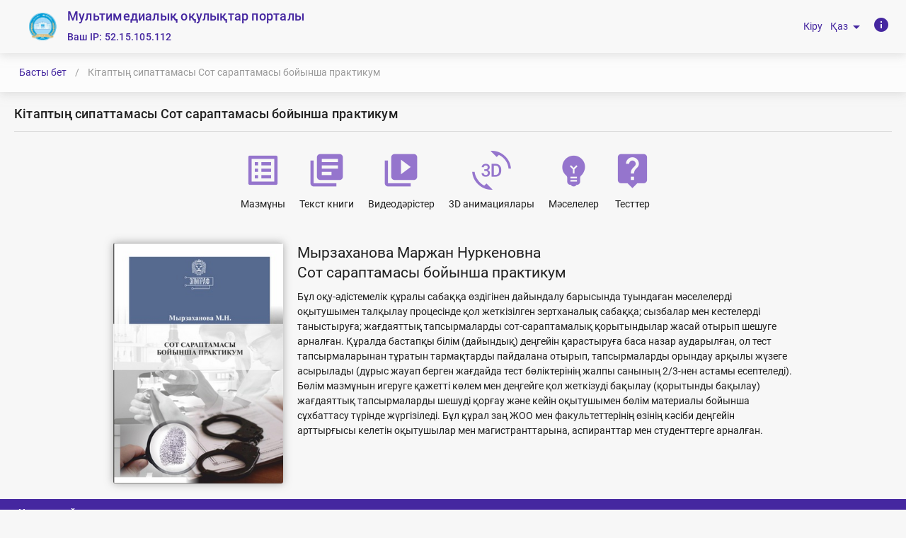

--- FILE ---
content_type: text/html; charset=utf-8
request_url: https://amu.mbook.kz/kk/index_brief/53/
body_size: 8171
content:



<!DOCTYPE html>
<html class="no-js" lang="ru">
<head>
    
    <!-- Yandex.Metrika counter -->
    <script
            type="text/javascript"> (function (d, w, c) {
        (w[c] = w[c] || []).push(function () {
            try {
                w.yaCounter47828767 = new Ya.Metrika({
                    id: 47828767,
                    clickmap: true,
                    trackLinks: true,
                    accurateTrackBounce: true,
                    webvisor: true
                });
            } catch (e) {
            }
        });
        var n = d.getElementsByTagName("script")[0], s = d.createElement("script"), f = function () {
            n.parentNode.insertBefore(s, n);
        };
        s.type = "text/javascript";
        s.async = true;
        s.src = "https://mc.yandex.ru/metrika/watch.js";
        if (w.opera == "[object Opera]") {
            d.addEventListener("DOMContentLoaded", f, false);
        } else {
            f();
        }
    })(document, window, "yandex_metrika_callbacks"); </script>
    <noscript>
        <div><img src="https://mc.yandex.ru/watch/47828767" style="position:absolute; left:-9999px;" alt=""/></div>
    </noscript> <!-- /Yandex.Metrika counter -->
    <script async src="https://www.googletagmanager.com/gtag/js?id=UA-114582602-3"></script>
    <script>
        window.dataLayer = window.dataLayer || [];

        function gtag() {
            dataLayer.push(arguments);
        }

        gtag('js', new Date());

        gtag('config', 'UA-114582602-3');
    </script>
    <meta name="yandex-verification" content="c047ad17aead3843"/>
    <meta charset="UTF-8">
    <meta http-equiv="Content-Type" content="text/html; charset=UTF-8">
    <meta http-equiv="X-UA-Compatible" content="IE=edge,chrome=1">
    <meta name="viewport" content="width=device-width, initial-scale=1">
    
        <link rel="shortcut icon" href="/media/inst_logo/mua-logo.png"/>
    
    <!-- Mobile Specific -->
    <meta name="viewport" content="width=device-width">
    <title>
        
            Медицинский Университет Астана
        
        - 
    Кітаптың сипаттамасы Сот сараптамасы бойынша практикум

    </title>
    <meta name="keywords" content="Эпиграф - Электрондық оқулық"/>
    <meta name="description" content="Эпиграф - Электрондық оқулық"/>

    <meta name="author" content="www.smartlp.kz"/>
    <meta name="copyright" content="2017"/>

    <script src="/static_django/js/lib/jquery/jquery.js"></script>

    <!-- Styles -->
    <link rel="stylesheet" href="/static_django/css/vuetify.min.css">
    <link rel="stylesheet" href="/static_django/css/materialIcons.css">

    <link href="https://cdn.jsdelivr.net/npm/@mdi/font@4.x/css/materialdesignicons.min.css" rel="stylesheet">





    <script src="/static_django/js/lib/jquery/jquery.js"></script>

    
    <meta name="keywords" content="мультимедийные электронные учебники Казахстан, электронные учебники для ВУЗов, Сот сараптамасы бойынша практикум, Мырзаханова Маржан Нуркеновна">
    <meta name="description" content="Кітап Сот сараптамасы бойынша практикум автора Мырзаханова Маржан Нуркеновна: Бұл оқу-әдістемелік құралы сабаққа өздігінен дайындалу барысында туындаған мәселелерді оқытушымен талқылау процесінде қол жеткізілген зертханалық сабаққа; сызбалар мен кестелерді таныстыруға; жағдаяттық тапсырмаларды сот-сараптамалық қорытындылар жасай отырып шешуге арналған.
Құралда бастапқы білім (дайындық) деңгейін қарастыруға баса назар аударылған, ол тест тапсырмаларынан тұратын тармақтарды пайдалана отырып, тапсырмаларды орындау арқылы жүзеге асырылады (дұрыс жауап берген жағдайда тест бөліктерінің жалпы санының 2/3-нен астамы есептеледі). Бөлім  мазмұнын игеруге қажетті көлем мен деңгейге қол жеткізуді бақылау (қорытынды бақылау) жағдаяттық тапсырмаларды шешуді қорғау және кейін оқытушымен бөлім материалы бойынша сұхбаттасу түрінде жүргізіледі.
Бұл құрал  заң ЖОО мен факультеттерінің өзінің кәсіби деңгейін арттырғысы келетін  оқытушылар мен магистранттарына, аспиранттар мен студенттерге арналған.
">
    <meta name="og:title" content="Кітаптың сипаттамасы Сот сараптамасы бойынша практикум (Мырзаханова Маржан Нуркеновна)">
    <meta name="og:description" content="Кітап Сот сараптамасы бойынша практикум автора Мырзаханова Маржан Нуркеновна: Бұл оқу-әдістемелік құралы сабаққа өздігінен дайындалу барысында туындаған мәселелерді оқытушымен талқылау процесінде қол жеткізілген зертханалық сабаққа; сызбалар мен кестелерді таныстыруға; жағдаяттық тапсырмаларды сот-сараптамалық қорытындылар жасай отырып шешуге арналған.
Құралда бастапқы білім (дайындық) деңгейін қарастыруға баса назар аударылған, ол тест тапсырмаларынан тұратын тармақтарды пайдалана отырып, тапсырмаларды орындау арқылы жүзеге асырылады (дұрыс жауап берген жағдайда тест бөліктерінің жалпы санының 2/3-нен астамы есептеледі). Бөлім  мазмұнын игеруге қажетті көлем мен деңгейге қол жеткізуді бақылау (қорытынды бақылау) жағдаяттық тапсырмаларды шешуді қорғау және кейін оқытушымен бөлім материалы бойынша сұхбаттасу түрінде жүргізіледі.
Бұл құрал  заң ЖОО мен факультеттерінің өзінің кәсіби деңгейін арттырғысы келетін  оқытушылар мен магистранттарына, аспиранттар мен студенттерге арналған.
">
    <meta name="robots" content="INDEX, FOLLOW">
     <!-- <link rel="stylesheet" href="/static_django/css/main/index_brief.css">  -->
     <link href="/static_django/css/bootstrap.min.css" rel="stylesheet">
     <link rel="stylesheet" href="/static_django/css/lib/bootstrap/bootstrap-select.min.css">
     <script src="/static_django/js/lib/bootstrap/bootstrap-select.min.js"></script>

    <style>
        [type=submit] {
            -webkit-appearance: none !important;
        }
    </style>
</head>
<body class="mdc-typography">


    <link rel="stylesheet" href="/media/institution_css/bundle_amu.css">


<!-------------------------------- CONTENT STARTS HERE -------------------------------->

<!-- SITE WRAPPER BEGIN -->
<div id="wrapper" flex="true" direction="column" justification="space-between">
    <v-app>
        <!-- SITE WRAPPER BEGIN -->
        <div id="sb-site" flex="true" direction="column" justification="space-between">
            <header class="mdc-top-app-bar drawer-top-app-bar primary--text" id="app-bar">
                <div class="mdc-top-app-bar__row">
                    <section class="mdc-top-app-bar__section mdc-top-app-bar__section--align-start">
                        
                        <div flex="true" alignment="center" class="header-brand">
                            <div class="brand" flex="true" alignment="center">
                                
                                    <a href="/kk/"> <img src="/media/inst_logo/mua-logo.png" class="logo"/></a>
                                
                            </div>
                            
                                <div class="mdc-top-app-bar__title">Мультимедиалық оқулықтар порталы
                            
                            <br>
                            <span class="ip"> Ваш IP: 52.15.105.112</span></div>
                        </div>
                    </section>
                    <section class="mdc-top-app-bar__section mdc-top-app-bar__section--align-end">

                        
                            <a href="/kk/accounts/login/">
                                <!-- <i class="material-icons cursor small-show" title="Войти">info</i> -->
                                <span class="">Кіру</span>
                            </a>
                        

                        <div class="lang-opts cursor" flex="true" alignment="center" justification="space-around">
                            <div>Қаз</div>
                            <i class="menu-button material-icons cursor" id="1">arrow_drop_down</i>
                            <div class="mdc-menu mdc-menu-surface lang-menu" tabindex="-1" id="menu-1">
                                <ul class="mdc-list" role="menu" aria-hidden="true" aria-orientation="vertical"
                                    tabindex="-1">
                                    <a href="/ru/index_brief/53/"
                                       class="mdc-list-item lang-list-item" role="menuitem">
                                        <span class="mdc-list-item__text">Рус</span>
                                    </a>
                                    <a href="/kk/index_brief/53/"
                                       class="mdc-list-item lang-list-item" role="menuitem">
                                        <span class="mdc-list-item__text"> Қаз</span>
                                    </a>
                                    <a href="/en/index_brief/53/"
                                       class="mdc-list-item lang-list-item" role="menuitem">
                                        <span class="mdc-list-item__text">  Eng </span>
                                    </a>
                                </ul>
                            </div>
                        </div>
                        
                            <a class="small-hide" href="/kk/user_manual/">
                                <i class="material-icons cursor" title="Инструкция пользователя">info</i>
                            </a>
                        
                    </section>
                </div>
            </header>

            <div class="search-panel">
                <div class="main-search-row" justification="space-between" flex="true" alignment="center">
                    <div flex="true" justification="start" id="breadcrumbs">
                        <v-breadcrumbs :items="breadcrumb">
                            <template v-slot:item="{ item }">
                                <v-breadcrumbs-item
                                        :href="item.href"
                                        :disabled="item.disabled"

                                >
                                    <template v-if="item.disabled">
                                    <span v-html="item.text">
                                        [[ item.text ]]
                                    </span>
                                    </template>
                                    <template v-if="!item.disabled">
                                        [[ item.text ]]
                                    </template>
                                </v-breadcrumbs-item>
                            </template>
                        </v-breadcrumbs>
                    </div>
                    <div flex="true" id="search-right">
                        
                        
                    </div>
                </div>
                
                
            </div>
            <!--/ include header and drawer -->
            

            <div class="mdc-drawer-app-content">
                <main class="main-content" id="main-content">
                    <div class="mdc-top-app-bar--fixed-adjust">
                        <div>
                            <div class="page-content">
                                <div class="page-title" id="page-title">
                                    <div class=" ">
                                        <div flex="true" justification="space-between" alignment="center">
                                            <div class="mdc-typography--headline6 page-title-text">
                                                
    Кітаптың сипаттамасы Сот сараптамасы бойынша практикум

                                            </div>
                                            <div>
                                                
                                                
                                            </div>
                                        </div>
                                        <v-divider></v-divider>
                                    </div>
                                </div>
                                

<!-- Book content BEGIN -->
<div class="brief-wrap">

    
    <!-- Book guide BEGIN -->
    <section id="book_guide">
        <div class="skewed-bg ">
            <div class="container" id="book-guide">
                <div class="content">
             
                        <div flex="true" justification="center" wrap="true">
                            
                            <div id="structure" data-toggle="modal" data-target=".bs-example-modal-lg" style="cursor: pointer;" class="book-guide-item text-center">
                                <div class="book-guide-image">
                                    <i class="material-icons brief-icon" alt="Мазмұны">list_alt</i>
                                </div>
                                <div class="book-guide-desc">
                                    Мазмұны
                                </div>
                            </div>
                            
                            
                            <div id="page" data-toggle="modal" data-target=".bs-example-modal-lg" style="cursor: pointer;" class="book-guide-item text-center">
                                <div class="book-guide-image">
                                    <i class="material-icons brief-icon" alt="Текст книги">library_books</i>
                                </div>
                                <div class="book-guide-desc">
                                    Текст книги
                                </div>
                            </div>
                            
                            
                            <div id="video" data-toggle="modal" data-target=".bs-example-modal-lg" style="cursor: pointer;" class="book-guide-item text-center">
                                <div class="book-guide-image">
                                    <i class="material-icons brief-icon" alt="Видеодәрістер">video_library</i>
                                </div>
                                <div class="book-guide-desc">
                                    Видеодәрістер
                                </div>
                            </div>
                            
                            
                            <div id="animations" data-toggle="modal" data-target=".bs-example-modal-lg" style="cursor: pointer;" class="book-guide-item text-center">
                                <div class="book-guide-image">
                                    <i class="material-icons brief-icon" alt="3D анимациялары">3d_rotation</i>
                                </div>
                                <div class="book-guide-desc">
                                    3D анимациялары
                                </div>
                            </div>
                            
                            
                            <div id="task" data-toggle="modal" data-target=".bs-example-modal-lg" style="cursor: pointer;" class="book-guide-item  text-center">
                                <div class="book-guide-image">
                                    <i class="material-icons brief-icon" alt="Мәселелер">emoji_objects</i>
                                </div>
                                <div class="book-guide-desc">
                                    Мәселелер
                                </div>
                            </div>
                            
                            
                            <div id="tests" data-toggle="modal" data-target=".bs-example-modal-lg" style="cursor: pointer;" class="book-guide-item  text-center">
                                <div class="book-guide-image">
                                    <i class="material-icons brief-icon" alt="Тесттер">live_help</i>
                                </div>
                                <div class="book-guide-desc">
                                    Тесттер
                                </div>
                            </div>
                            
                        </div>
                    
                </div>
               
            </div>
        </div>
  
    </section>
  
    
    <!-- <div id="bookModal" class="modal fade bs-example-modal-lg" tabindex="-1" role="dialog"
    aria-labelledby="myLargeModalLabel">
    <div class="modal-dialog modal-lg" role="document">
        <div class="modal-content" id="modal-content">
           
        </div>
    </div>
    </div> -->
    
    
    
    </div>
    
    
        <!-- Modal -->
        <div id="bookModal" class="modal fade bs-example-modal-lg" tabindex="-1" role="dialog"
        aria-labelledby="myLargeModalLabel">
            <div class="modal-dialog" role="document">
              <div class="modal-content">
                <div class="modal-body" id="modal-content">
                  
                  <!-- <button type='button' class='close close-modal' data-dismiss="modal" data-target="#manualModal"></button> -->
                
                </div>
                  <div class="modal-body" id="video-content" style="display: none;">
                      <button type='button' class='close' data-dismiss="modal"></button>
                      <div class='about-video'>
                          <div class='iframe-container'>" +
                              <iframe class='responsive-iframe'
                                      src="https://player.vimeo.com/video/312083064?h=350d8dd14c"
                                      id="video_frame"
                                      frameBorder="0"
                                      referrerpolicy="unsafe-url"
                                      webkitallowfullscreen mozallowfullscreen allowFullScreen>
                              </iframe>
                          </div>
                      </div>
                  </div>
              </div>
            </div>
        </div>

    <!--/. Book guide END -->
    
    

<section id="book_content">
    <div class="skewed-bg">
        <div id="book-description" class="container">
            <div>
                <div class="content">
                    
                        <div class="book-title-wrapper" flex="true" justification="center">
                            <div class="book-title-cover">
                                
                                    <img src="/media/cache/a1/d7/a1d7d43c0e4c3b6d2764c96c0cf482f5.jpg">
                                
                            </div>
                            <div class="book-title">
                                <div class="author mdc-typography--headline5">Мырзаханова Маржан Нуркеновна</div>
                                <div class="book-namem mdc-typography--headline5">Сот сараптамасы бойынша практикум</div>
                                <div class="book-content book-content-block">
                                   
                                        Бұл оқу-әдістемелік құралы сабаққа өздігінен дайындалу барысында туындаған мәселелерді оқытушымен талқылау процесінде қол жеткізілген зертханалық сабаққа; сызбалар мен кестелерді таныстыруға; жағдаяттық тапсырмаларды сот-сараптамалық қорытындылар жасай отырып шешуге арналған.
Құралда бастапқы білім (дайындық) деңгейін қарастыруға баса назар аударылған, ол тест тапсырмаларынан тұратын тармақтарды пайдалана отырып, тапсырмаларды орындау арқылы жүзеге асырылады (дұрыс жауап берген жағдайда тест бөліктерінің жалпы санының 2/3-нен астамы есептеледі). Бөлім  мазмұнын игеруге қажетті көлем мен деңгейге қол жеткізуді бақылау (қорытынды бақылау) жағдаяттық тапсырмаларды шешуді қорғау және кейін оқытушымен бөлім материалы бойынша сұхбаттасу түрінде жүргізіледі.
Бұл құрал  заң ЖОО мен факультеттерінің өзінің кәсіби деңгейін арттырғысы келетін  оқытушылар мен магистранттарына, аспиранттар мен студенттерге арналған.

                                    
                                </div>
                            </div>
                        </div>
                    
                </div>
            </div>
        </div>
    </div>
</section>
<!--/. Book content END -->




                            </div>
                        </div>
                    </div>
                </main>
            </div>

            <div id="footer">
                <template>
                    <v-footer dark padless>
                        <v-card flat tile class="footer-context">
                            <v-card-text class="pt-0">
                                <div flex="true" justification="space-between" alignment="center" wrap="true"
                                     class="mdc-theme--on-primary">
                                    
                                        <div class="footer-benefits">
                                            <div class="footer-title">
                                                <strong>
                                                    На текущий момент:
                                                </strong>
                                            </div>
                                            <ul id="benefits_for_students">
                                                <li>
                                                    <span>Мы сотрудничаем с  <span
                                                            id="number_of_universities">31</span> университетами</span>
                                                </li>
                                                <li><span>У нас обучается <span id="number_of_groups">&nbsp;957</span> групп</span>
                                                </li>
                                                <li><span>Зарегистрировано <span id="number_of_users">&nbsp;50635</span> пользователей</span>
                                                </li>
                                                <li><span>Просмотрено  <span
                                                        id="number_of_views">456017</span> элементов</span>
                                                </li>
                                            </ul>
                                        </div>
                                    

                                    <div>
                                        <div class="social_network text-center" flex="true" justification="start"
                                             alignment="center">
                                            <span>Мы в соцсетях:</span>
                                            <a href="https://vk.com/club164299358"><img
                                                    src="/static_django/img/main/social/vk.svg"/></a>
                                            <a href="https://www.instagram.com/epigraph.kz"><img
                                                    src="/static_django/img/main/social/insta.svg"/></a>
                                        </div>
                                    </div>
                                </div>
                            </v-card-text>
                            <v-divider></v-divider>
                            <v-card-text>
                                <div flex="true" justification="center" class="mdc-theme--on-primary">
                                    Участник международного технологического парка «Астана Хаб»
                                    <br>
                                    Все права защищены
                                    
                                        Медицинский Университет Астана
                                    
                                    © 2025
                                </div>
                            </v-card-text>
                        </v-card>
                    </v-footer>
                </template>
            </div>
        </div>
        <!--/. SITE WRAPPER END -->
    </v-app>
</div>

<div id="dialog-wrapper">
    <v-container>
        <template>
            <div class="text-center">
                <v-dialog
                        v-model="dialog"
                        width="500"
                >
                    <v-card>
                        <div flex="true" justification="end">
                            <v-btn class="close-dialog" icon @click="dialog=false">
                                <v-icon>mdi-close</v-icon>
                            </v-btn>
                        </div>
                        <v-card-title
                                class="mdc-dialog__title"
                        >
                            Добавьте закладку на главный экран смартфона
                        </v-card-title>

                        <v-card-text class="mdc-dialog__content">
                            <div class="remind-title"><b> Android: </b></div>
                            <v-divider></v-divider>
                            <div class="remind-block">
                                <div class="remind-row"><b> В Chrome: </b></div>

                                <ul class="remind-list">
                                    <li>
                                        <div>Нажмите на три точки в правом верхнем углу и выберите пункт «Добавить на главный экран»</div>
                                        <img class="remind-img normal"
                                             src="/static_django/img/smartphone-instruction/1.png"/>
                                    </li>
                                </ul>
                            </div>

                            <div class="remind-block">
                                <div class="remind-row"><b> В Firefox: </b></div>

                                <ul class="remind-list">
                                    <li> Нажмите на три точки в правом верхнем углу и выберите пункт «Страница»
                                        <img class="remind-img normal"
                                             src="/static_django/img/smartphone-instruction/2.png"/>
                                    </li>
                                    <li> В открывшемся меню выберите пункт «Добавить ярлык страницы»
                                        <img class="remind-img normal"
                                             src="/static_django/img/smartphone-instruction/3.png"/>
                                    </li>
                                </ul>
                            </div>

                            <div class="remind-block">
                                <div class="remind-row"><b> В Opera: </b></div>

                                <ul class="remind-list">
                                    <li>
                                        <div>Нажмите на три точки в правом верхнем углу и выберите пункт «Домашний экран»</div>
                                        <img class="remind-img large"
                                             src="/static_django/img/smartphone-instruction/4.png"/>
                                    </li>
                                </ul>
                            </div>
                            <v-divider></v-divider>
                            <ul class="remind-list">
                                <li>
                                    <div>Подтвердите действие, нажав на кнопку «Добавить»</div>
                                    <img class="remind-img large"
                                         src="/static_django/img/smartphone-instruction/5.png"/>
                                </li>
                                <li>
                                    <div>При необходимости измените название и нажмите на кнопку «Добавить»</div>
                                    <img class="remind-img large"
                                         src="/static_django/img/smartphone-instruction/6.png"/>
                                </li>
                            </ul>

                            <div class="remind-title"><b> iPhone, iPad, iPod Touch: </b></div>
                            <v-divider></v-divider>
                            <div class="remind-block">
                                <div class="remind-row"><b> В Safari: </b></div>

                                <ul class="remind-list">
                                    <ul class="remind-list">
                                        <li>
                                            <div>Нажмите на кнопку «Поделиться», находящуюся вверху или  внизу экрана</div>
                                            <img class="remind-img normal"
                                                 src="/static_django/img/smartphone-instruction/7.png"/>
                                        </li>
                                        <li>
                                            <div>В появившемся меню выберите «На экран «Домой»»</div>
                                            <img class="remind-img large"
                                                 src="/static_django/img/smartphone-instruction/8.png"/>
                                        </li>
                                        <li>
                                            <div>При необходимости измените название и нажмите на кнопку «Добавить»</div>
                                            <img class="remind-img normal"
                                                 src="/static_django/img/smartphone-instruction/9.png"/>
                                        </li>
                                    </ul>
                                </ul>
                            </div>
                        </v-card-text>
                    </v-card>
                </v-dialog>
            </div>
        </template>
    </v-container>
</div>

<!-- Placed at the end of the document so the pages load faster -->
<!-- Include all compiled plugins (below), or include individual files as needed -->
<script src="/static_django/js/vue.js"></script>
<script src="/static_django/js/vuetify.js"></script>

<script src="/static_django/js/bootstrap.min.js"></script>

<script src="/static_django/js/index_about_counters.js"></script>

<script src="/static_django/js/smoothscroll.js"></script>


    <script>
        $(document).ready(function(){
        const vue = new Vue({ el: '#wrapper' ,
        vuetify: new Vuetify(),
        delimiters: ['[[', ']]'],
        data : {
            breadcrumb:[{
                text: "Басты бет",
                disabled: false,
                href: "/kk/",
                },
                {
                text:  "Кітаптың сипаттамасы Сот сараптамасы бойынша практикум",
                disabled: true,
                 href: "",
                }]
            }
        }
        );


    animList = [];
    curAnim = 0;
    $('#structure').click(function(){
        $('#video-content').hide();
        $('#modal-content').show();
      $('#modal-content').html("<button type='button' class='close' data-dismiss=\"modal\"></button><div style='padding: 30px; '><ul class='list-group'><li class='list-group-item'>Кіріспе</li><li class='list-group-item'>Сот сараптамасының ұйымдық және іс жүргізу негіздері</li><li class='list-group-item'>Сот-қолтаңба тану сараптамасы</li><li class='list-group-item'>Құжаттардың сот-техникалық сараптамасы</li><li class='list-group-item'>Сот-бейнефонографиялық сараптама</li><li class='list-group-item'>Сот трасологиялық сараптама</li><li class='list-group-item'>Сот-трасологиялық сараптама суық қару сараптамасы</li><li class='list-group-item'>Сот-трасологиялық сараптама көлік құралдарының іздері, сындыру құрал - саймандарының іздері, бүтінді бөлшектей және т.б.</li><li class='list-group-item'>Сот-баллистикалық сараптама</li><li class='list-group-item'>Денсаулыққа келтірілген зиян ауырлығын анықтау барысындағы сот-медициналық сараптама смс</li><li class='list-group-item'>Қосымшалар</li><li class='list-group-item'>Ұсынылатын әдебиеттер</li></ul></div>");
    });
    $('#page').click(function(){
        $('#video-content').hide();
        $('#modal-content').show();
        $('#modal-content').html("<button type='button' class='close' data-dismiss=\"modal\"></button><div><div class='iframe-container'><iframe id='iPage' src='/media/53/items/8/index.html' class='responsive-iframe' /></div></div> ");
        $('#iPage').load(function() {
            var iframe = $('#iPage');
            iframe.contents().find('a.glyphicon.glyphicon-play').css("top", "-0.5em");
            iframe.contents().find('div.box.inner').css("left", "50%");
            iframe.contents().find('div.box.inner').css("top", "50%");
        });
    });
    $('#video').click(function(){
        $('#video-content').show();
        $('#modal-content').hide();
    });
    function showAnim(index) {
        var iframe = $('#iAnimation').find('iframe');
        var context = iframe[0].contentDocument.write(animList[curAnim]);
        iframe[0].contentWindow.document.close();
    }
    function bindArrows() {
        showAnim(curAnim);
        $('#scrollRight').click(function(){
            curAnim = (curAnim+1)%animList.length;
            showAnim(curAnim);
        });
        $('#scrollLeft').click(function(){
            curAnim = (curAnim-1);
            if(curAnim==-1){
                curAnim = animList.length-1;
            }
            showAnim(curAnim);
        });
    }
    function checkButtonVisibility(){
        if(animList.length <= 1){
            $('#scrollRight').hide();
            $('#scrollLeft').hide();
        } else {
            $('#scrollRight').show();
            $('#scrollLeft').show();
        }
    }
    $('#animations').click(function(){
        $('#video-content').hide();
        $('#modal-content').show();
        if(animList.length != 0){
            $('#modal-content').html("<button type='button' class='close' data-dismiss=\"modal\"></button>" +
                "<button style='top: 45%' id='scrollRight'><i style='color: blue' class='fas fa-arrow-circle-right'></i></button><button style='top: 45%' id='scrollLeft'><i style='color: blue' class='fas fa-arrow-circle-left'></i></button>" +
                "<div class='about-video'><div id='iAnimation' class='iframe-container'><iframe class='responsive-iframe' /></div></div>"
            );
        } else {
            $('#modal-content').html("<button type='button' class='close' data-dismiss=\"modal\"></button>"+
                "<div style='padding: 30px;'><h1>Анимации ещё не загружены. Пожалуйста, подождите и нажмите кнопку:</h1><button id='refresh' class='btn btn-default'>Обновить</button></div>");
            $('#refresh').click(function(){
                if(animList.length == 0){
                    return;
                }
                $('#modal-content').html("<button type='button' class='close' data-dismiss=\"modal\"></button>" +
                    "<button style='top: 45%' id='scrollRight'><i style='color: blue' class='fas fa-arrow-circle-right'></i></button><button style='top: 45%' id='scrollLeft'><i style='color: blue' class='fas fa-arrow-circle-left'></i></button>" +
                    "<div class='about-video'><div id='iAnimation' class='iframe-container'><iframe class='responsive-iframe' /></div></div>"
                );
                bindArrows();
            });
        }
        bindArrows();
        checkButtonVisibility();
    });
    $('#task').click(function(){
        $('#video-content').hide();
        $('#modal-content').show();
        $('#modal-content').html("<button type='button' class='close' data-dismiss=\"modal\"></button><div class='about-video'><div class='iframe-container'><iframe src='/media/53/items/31/esep01.html' class='responsive-iframe' /></div></div>");
    });
    $('#tests').click(function(){
        $('#video-content').hide();
        $('#modal-content').show();
        $('#modal-content').html("<button type='button' class='close' data-dismiss=\"modal\"></button><div class='about-video'><div class='iframe-container'><iframe id='iTest' src='/viewer/get_test/9544' class='responsive-iframe' /></div></div>");
        for(let timeout = 10; timeout < 100; timeout += 10) {
            setTimeout(function () {
                $('#iTest').contents().find(".sendButton")[0].remove();
            }, timeout);
        }
        for(let timeout = 100; timeout < 3000; timeout += 100) {
            setTimeout(function () {
                $('#iTest').contents().find(".sendButton")[0].remove();
            }, timeout);
        }
        for(let timeout = 3000; timeout < 10000; timeout += 1000) {
            setTimeout(function () {
                $('#iTest').contents().find(".sendButton")[0].remove();
            }, timeout);
        }
    });
    $('#bookModal').on('hide.bs.modal', function(){
        $('#video-content').hide();
        $('#modal-content').show();
        $('#modal-content').html("");
        $('#modal-content').attr("style", "");
    });
    
    
        $.ajax (
            {
                url: '/media/AN32.html',
                success: function(result){
                    url = '/media/AN32.html';
                    result = result.replace('{src:"images/', '{src:"' + url.split("/").slice(0, -1).join("/") + "/images/");
                    console.log(result)
                    result = result.replace("<head>", '<head><base href="https://mbook.kz' + url.split("/").slice(0, -1).join("/") + '/"/>')
                    console.log("!!! AFTER !!!")
                    console.log(result)
                    animList.push(result);
                    checkButtonVisibility();
                }
            }
        );
    

        });
</script> 
    

<script>
    $(document).ready(function () {
        if (navigator.userAgent.match(/Android/i)
            || navigator.userAgent.match(/webOS/i)
            || navigator.userAgent.match(/iPhone/i)
            || navigator.userAgent.match(/iPad/i)
            || navigator.userAgent.match(/iPod/i)
            || navigator.userAgent.match(/BlackBerry/i)
            || navigator.userAgent.match(/Windows Phone/i)) {


            const vueDialog = new Vue({
                    el: '#dialog-wrapper',
                    vuetify: new Vuetify(),
                    delimiters: ['[[', ']]'],
                    data: {
                        dialog: false
                    }
                }
            );

            var today = new Date();
            var lastShown = window.localStorage.getItem("datetime_modal_shown");
            if (!Boolean(lastShown)) {
                vueDialog.dialog = true;
                window.localStorage.setItem("datetime_modal_shown", today);
            } else {
                var today = new Date();
                var lastShownDateTime = new Date(lastShown);
                var diffMs = (today - lastShownDateTime);
                var diffMins = Math.round(((diffMs % 86400000) % 3600000) / 60000);
                if (diffMins >= 60) {
                    vueDialog.dialog = true;
                    window.localStorage.setItem("datetime_modal_shown", today);
                }
            }
        }

        $('#advanced-search-panel').hide();

        $(".toggle-advanced-search").click(function () {
            $('#advanced-search-panel').toggle();
        });

    });
</script>

<script src="/static_django/dist/bundle.js"></script>
<!-- Include all compiled plugins (below), or include individual files as needed -->
<!-- <script src="/static_django/js/benefits.js"></script> -->
</body>
</html>
<!--/ include footer -->


--- FILE ---
content_type: text/html; charset=UTF-8
request_url: https://player.vimeo.com/video/312083064?h=350d8dd14c
body_size: 6751
content:
<!DOCTYPE html>
<html lang="en">
<head>
  <meta charset="utf-8">
  <meta name="viewport" content="width=device-width,initial-scale=1,user-scalable=yes">
  
  <link rel="canonical" href="https://player.vimeo.com/video/312083064?h=350d8dd14c">
  <meta name="googlebot" content="noindex,indexifembedded">
  
  
  <title>Сот сараптамасы бойынша практикумСот сараптамасының ұйымдық және іс жүргізу негіздері on Vimeo</title>
  <style>
      body, html, .player, .fallback {
          overflow: hidden;
          width: 100%;
          height: 100%;
          margin: 0;
          padding: 0;
      }
      .fallback {
          
              background-color: transparent;
          
      }
      .player.loading { opacity: 0; }
      .fallback iframe {
          position: fixed;
          left: 0;
          top: 0;
          width: 100%;
          height: 100%;
      }
  </style>
  <link rel="modulepreload" href="https://f.vimeocdn.com/p/4.46.12/js/player.module.js" crossorigin="anonymous">
  <link rel="modulepreload" href="https://f.vimeocdn.com/p/4.46.12/js/vendor.module.js" crossorigin="anonymous">
  <link rel="preload" href="https://f.vimeocdn.com/p/4.46.12/css/player.css" as="style">
</head>

<body>


<div class="vp-placeholder">
    <style>
        .vp-placeholder,
        .vp-placeholder-thumb,
        .vp-placeholder-thumb::before,
        .vp-placeholder-thumb::after {
            position: absolute;
            top: 0;
            bottom: 0;
            left: 0;
            right: 0;
        }
        .vp-placeholder {
            visibility: hidden;
            width: 100%;
            max-height: 100%;
            height: calc(1080 / 1920 * 100vw);
            max-width: calc(1920 / 1080 * 100vh);
            margin: auto;
        }
        .vp-placeholder-carousel {
            display: none;
            background-color: #000;
            position: absolute;
            left: 0;
            right: 0;
            bottom: -60px;
            height: 60px;
        }
    </style>

    

    
        <style>
            .vp-placeholder-thumb {
                overflow: hidden;
                width: 100%;
                max-height: 100%;
                margin: auto;
            }
            .vp-placeholder-thumb::before,
            .vp-placeholder-thumb::after {
                content: "";
                display: block;
                filter: blur(7px);
                margin: 0;
                background: url(https://i.vimeocdn.com/video/753047633-84a159e8db19cda9aa9ad641c328214d11915a0b3a07bc2a48f5dbd7b39a4f84-d?mw=80&q=85) 50% 50% / contain no-repeat;
            }
            .vp-placeholder-thumb::before {
                 
                margin: -30px;
            }
        </style>
    

    <div class="vp-placeholder-thumb"></div>
    <div class="vp-placeholder-carousel"></div>
    <script>function placeholderInit(t,h,d,s,n,o){var i=t.querySelector(".vp-placeholder"),v=t.querySelector(".vp-placeholder-thumb");if(h){var p=function(){try{return window.self!==window.top}catch(a){return!0}}(),w=200,y=415,r=60;if(!p&&window.innerWidth>=w&&window.innerWidth<y){i.style.bottom=r+"px",i.style.maxHeight="calc(100vh - "+r+"px)",i.style.maxWidth="calc("+n+" / "+o+" * (100vh - "+r+"px))";var f=t.querySelector(".vp-placeholder-carousel");f.style.display="block"}}if(d){var e=new Image;e.onload=function(){var a=n/o,c=e.width/e.height;if(c<=.95*a||c>=1.05*a){var l=i.getBoundingClientRect(),g=l.right-l.left,b=l.bottom-l.top,m=window.innerWidth/g*100,x=window.innerHeight/b*100;v.style.height="calc("+e.height+" / "+e.width+" * "+m+"vw)",v.style.maxWidth="calc("+e.width+" / "+e.height+" * "+x+"vh)"}i.style.visibility="visible"},e.src=s}else i.style.visibility="visible"}
</script>
    <script>placeholderInit(document,  false ,  true , "https://i.vimeocdn.com/video/753047633-84a159e8db19cda9aa9ad641c328214d11915a0b3a07bc2a48f5dbd7b39a4f84-d?mw=80\u0026q=85",  1920 ,  1080 );</script>
</div>

<div id="player" class="player"></div>
<script>window.playerConfig = {"cdn_url":"https://f.vimeocdn.com","vimeo_api_url":"api.vimeo.com","request":{"files":{"dash":{"cdns":{"akfire_interconnect_quic":{"avc_url":"https://vod-adaptive-ak.vimeocdn.com/exp=1764674318~acl=%2Fa453d41d-99fa-48bd-9081-5a1408537969%2Fpsid%3D95386191014e317b6bfbc0fd24fa8d6354160c3ef243aed24b8344b5ce499727%2F%2A~hmac=142b885dc01c1d22036a457f260cf167a520757c90daeafbaa538ac08e705b3d/a453d41d-99fa-48bd-9081-5a1408537969/psid=95386191014e317b6bfbc0fd24fa8d6354160c3ef243aed24b8344b5ce499727/v2/playlist/av/primary/playlist.json?omit=av1-hevc\u0026pathsig=8c953e4f~PKuewLsKzVuL_-RnEvI3RTSgZoevwQ7sRo90shzHZb8\u0026r=dXM%3D\u0026rh=1HhODI","origin":"gcs","url":"https://vod-adaptive-ak.vimeocdn.com/exp=1764674318~acl=%2Fa453d41d-99fa-48bd-9081-5a1408537969%2Fpsid%3D95386191014e317b6bfbc0fd24fa8d6354160c3ef243aed24b8344b5ce499727%2F%2A~hmac=142b885dc01c1d22036a457f260cf167a520757c90daeafbaa538ac08e705b3d/a453d41d-99fa-48bd-9081-5a1408537969/psid=95386191014e317b6bfbc0fd24fa8d6354160c3ef243aed24b8344b5ce499727/v2/playlist/av/primary/playlist.json?pathsig=8c953e4f~PKuewLsKzVuL_-RnEvI3RTSgZoevwQ7sRo90shzHZb8\u0026r=dXM%3D\u0026rh=1HhODI"},"fastly_skyfire":{"avc_url":"https://skyfire.vimeocdn.com/1764674318-0x4fff15c88de5425a56110b5d91946605f38b77f0/a453d41d-99fa-48bd-9081-5a1408537969/psid=95386191014e317b6bfbc0fd24fa8d6354160c3ef243aed24b8344b5ce499727/v2/playlist/av/primary/playlist.json?omit=av1-hevc\u0026pathsig=8c953e4f~PKuewLsKzVuL_-RnEvI3RTSgZoevwQ7sRo90shzHZb8\u0026r=dXM%3D\u0026rh=1HhODI","origin":"gcs","url":"https://skyfire.vimeocdn.com/1764674318-0x4fff15c88de5425a56110b5d91946605f38b77f0/a453d41d-99fa-48bd-9081-5a1408537969/psid=95386191014e317b6bfbc0fd24fa8d6354160c3ef243aed24b8344b5ce499727/v2/playlist/av/primary/playlist.json?pathsig=8c953e4f~PKuewLsKzVuL_-RnEvI3RTSgZoevwQ7sRo90shzHZb8\u0026r=dXM%3D\u0026rh=1HhODI"}},"default_cdn":"akfire_interconnect_quic","separate_av":true,"streams":[{"profile":"165","id":"aca6f9f8-4333-42c9-884c-4f649a172a8b","fps":30,"quality":"540p"},{"profile":"174","id":"e9cfa526-4cec-44d0-ad58-d21aba620dbe","fps":30,"quality":"720p"},{"profile":"164","id":"eaa85881-ab32-4bbe-b325-27c9413f858f","fps":30,"quality":"360p"},{"profile":"175","id":"4b4305cc-bfb6-4f9a-8067-a6f402ff2f12","fps":30,"quality":"1080p"}],"streams_avc":[{"profile":"165","id":"aca6f9f8-4333-42c9-884c-4f649a172a8b","fps":30,"quality":"540p"},{"profile":"174","id":"e9cfa526-4cec-44d0-ad58-d21aba620dbe","fps":30,"quality":"720p"},{"profile":"164","id":"eaa85881-ab32-4bbe-b325-27c9413f858f","fps":30,"quality":"360p"},{"profile":"175","id":"4b4305cc-bfb6-4f9a-8067-a6f402ff2f12","fps":30,"quality":"1080p"}]},"hls":{"captions":"https://vod-adaptive-ak.vimeocdn.com/exp=1764674318~acl=%2Fa453d41d-99fa-48bd-9081-5a1408537969%2Fpsid%3D95386191014e317b6bfbc0fd24fa8d6354160c3ef243aed24b8344b5ce499727%2F%2A~hmac=142b885dc01c1d22036a457f260cf167a520757c90daeafbaa538ac08e705b3d/a453d41d-99fa-48bd-9081-5a1408537969/psid=95386191014e317b6bfbc0fd24fa8d6354160c3ef243aed24b8344b5ce499727/v2/playlist/av/primary/sub/229875729-kk/playlist.m3u8?ext-subs=1\u0026locale=ru\u0026omit=opus\u0026pathsig=8c953e4f~a2IJ6toUTFFCIKk6SjkjObWZHXDEHMXmPM0LcnhG1kI\u0026r=dXM%3D\u0026rh=1HhODI\u0026sf=fmp4","cdns":{"akfire_interconnect_quic":{"avc_url":"https://vod-adaptive-ak.vimeocdn.com/exp=1764674318~acl=%2Fa453d41d-99fa-48bd-9081-5a1408537969%2Fpsid%3D95386191014e317b6bfbc0fd24fa8d6354160c3ef243aed24b8344b5ce499727%2F%2A~hmac=142b885dc01c1d22036a457f260cf167a520757c90daeafbaa538ac08e705b3d/a453d41d-99fa-48bd-9081-5a1408537969/psid=95386191014e317b6bfbc0fd24fa8d6354160c3ef243aed24b8344b5ce499727/v2/playlist/av/primary/sub/229875729-kk/playlist.m3u8?ext-subs=1\u0026locale=ru\u0026omit=av1-hevc-opus\u0026pathsig=8c953e4f~a2IJ6toUTFFCIKk6SjkjObWZHXDEHMXmPM0LcnhG1kI\u0026r=dXM%3D\u0026rh=1HhODI\u0026sf=fmp4","captions":"https://vod-adaptive-ak.vimeocdn.com/exp=1764674318~acl=%2Fa453d41d-99fa-48bd-9081-5a1408537969%2Fpsid%3D95386191014e317b6bfbc0fd24fa8d6354160c3ef243aed24b8344b5ce499727%2F%2A~hmac=142b885dc01c1d22036a457f260cf167a520757c90daeafbaa538ac08e705b3d/a453d41d-99fa-48bd-9081-5a1408537969/psid=95386191014e317b6bfbc0fd24fa8d6354160c3ef243aed24b8344b5ce499727/v2/playlist/av/primary/sub/229875729-kk/playlist.m3u8?ext-subs=1\u0026locale=ru\u0026omit=opus\u0026pathsig=8c953e4f~a2IJ6toUTFFCIKk6SjkjObWZHXDEHMXmPM0LcnhG1kI\u0026r=dXM%3D\u0026rh=1HhODI\u0026sf=fmp4","origin":"gcs","url":"https://vod-adaptive-ak.vimeocdn.com/exp=1764674318~acl=%2Fa453d41d-99fa-48bd-9081-5a1408537969%2Fpsid%3D95386191014e317b6bfbc0fd24fa8d6354160c3ef243aed24b8344b5ce499727%2F%2A~hmac=142b885dc01c1d22036a457f260cf167a520757c90daeafbaa538ac08e705b3d/a453d41d-99fa-48bd-9081-5a1408537969/psid=95386191014e317b6bfbc0fd24fa8d6354160c3ef243aed24b8344b5ce499727/v2/playlist/av/primary/sub/229875729-kk/playlist.m3u8?ext-subs=1\u0026locale=ru\u0026omit=opus\u0026pathsig=8c953e4f~a2IJ6toUTFFCIKk6SjkjObWZHXDEHMXmPM0LcnhG1kI\u0026r=dXM%3D\u0026rh=1HhODI\u0026sf=fmp4"},"fastly_skyfire":{"avc_url":"https://skyfire.vimeocdn.com/1764674318-0x4fff15c88de5425a56110b5d91946605f38b77f0/a453d41d-99fa-48bd-9081-5a1408537969/psid=95386191014e317b6bfbc0fd24fa8d6354160c3ef243aed24b8344b5ce499727/v2/playlist/av/primary/sub/229875729-kk/playlist.m3u8?ext-subs=1\u0026locale=ru\u0026omit=av1-hevc-opus\u0026pathsig=8c953e4f~a2IJ6toUTFFCIKk6SjkjObWZHXDEHMXmPM0LcnhG1kI\u0026r=dXM%3D\u0026rh=1HhODI\u0026sf=fmp4","captions":"https://skyfire.vimeocdn.com/1764674318-0x4fff15c88de5425a56110b5d91946605f38b77f0/a453d41d-99fa-48bd-9081-5a1408537969/psid=95386191014e317b6bfbc0fd24fa8d6354160c3ef243aed24b8344b5ce499727/v2/playlist/av/primary/sub/229875729-kk/playlist.m3u8?ext-subs=1\u0026locale=ru\u0026omit=opus\u0026pathsig=8c953e4f~a2IJ6toUTFFCIKk6SjkjObWZHXDEHMXmPM0LcnhG1kI\u0026r=dXM%3D\u0026rh=1HhODI\u0026sf=fmp4","origin":"gcs","url":"https://skyfire.vimeocdn.com/1764674318-0x4fff15c88de5425a56110b5d91946605f38b77f0/a453d41d-99fa-48bd-9081-5a1408537969/psid=95386191014e317b6bfbc0fd24fa8d6354160c3ef243aed24b8344b5ce499727/v2/playlist/av/primary/sub/229875729-kk/playlist.m3u8?ext-subs=1\u0026locale=ru\u0026omit=opus\u0026pathsig=8c953e4f~a2IJ6toUTFFCIKk6SjkjObWZHXDEHMXmPM0LcnhG1kI\u0026r=dXM%3D\u0026rh=1HhODI\u0026sf=fmp4"}},"default_cdn":"akfire_interconnect_quic","separate_av":true}},"file_codecs":{"av1":[],"avc":["aca6f9f8-4333-42c9-884c-4f649a172a8b","e9cfa526-4cec-44d0-ad58-d21aba620dbe","eaa85881-ab32-4bbe-b325-27c9413f858f","4b4305cc-bfb6-4f9a-8067-a6f402ff2f12"],"hevc":{"dvh1":[],"hdr":[],"sdr":[]}},"lang":"en","referrer":"https://amu.mbook.kz/kk/index_brief/53/","cookie_domain":".vimeo.com","signature":"ced6126dced25a104df45d6c928c885f","timestamp":1764670210,"expires":4108,"text_tracks":[{"id":229875729,"lang":"kk","url":"/texttrack/229875729.vtt?token=692ecb0e_0xa1f33b41bb4bd3f016d5c323713a9b9f87436b94","kind":"subtitles","label":"Қазақ тілі","provenance":"user_uploaded","default":true}],"thumb_preview":{"url":"https://videoapi-sprites.vimeocdn.com/video-sprites/image/db67c72b-35b5-486e-b001-035db51633e3.0.jpeg?ClientID=sulu\u0026Expires=1764673809\u0026Signature=c6629da368aec700372e4ca55e9fe68f64e3c4ca","height":2880,"width":4260,"frame_height":240,"frame_width":426,"columns":10,"frames":120},"currency":"USD","session":"f1951c9b7f709f3826f6f84347b66a32edc6139d1764670210","cookie":{"volume":1,"quality":null,"hd":0,"captions":null,"transcript":null,"captions_styles":{"color":null,"fontSize":null,"fontFamily":null,"fontOpacity":null,"bgOpacity":null,"windowColor":null,"windowOpacity":null,"bgColor":null,"edgeStyle":null},"audio_language":null,"audio_kind":null,"qoe_survey_vote":0,"languages_toast":0},"build":{"backend":"8c133fa","js":"4.46.12"},"urls":{"js":"https://f.vimeocdn.com/p/4.46.12/js/player.js","js_base":"https://f.vimeocdn.com/p/4.46.12/js","js_module":"https://f.vimeocdn.com/p/4.46.12/js/player.module.js","js_vendor_module":"https://f.vimeocdn.com/p/4.46.12/js/vendor.module.js","locales_js":{"de-DE":"https://f.vimeocdn.com/p/4.46.12/js/player.de-DE.js","en":"https://f.vimeocdn.com/p/4.46.12/js/player.js","es":"https://f.vimeocdn.com/p/4.46.12/js/player.es.js","fr-FR":"https://f.vimeocdn.com/p/4.46.12/js/player.fr-FR.js","ja-JP":"https://f.vimeocdn.com/p/4.46.12/js/player.ja-JP.js","ko-KR":"https://f.vimeocdn.com/p/4.46.12/js/player.ko-KR.js","pt-BR":"https://f.vimeocdn.com/p/4.46.12/js/player.pt-BR.js","zh-CN":"https://f.vimeocdn.com/p/4.46.12/js/player.zh-CN.js"},"ambisonics_js":"https://f.vimeocdn.com/p/external/ambisonics.min.js","barebone_js":"https://f.vimeocdn.com/p/4.46.12/js/barebone.js","chromeless_js":"https://f.vimeocdn.com/p/4.46.12/js/chromeless.js","three_js":"https://f.vimeocdn.com/p/external/three.rvimeo.min.js","vuid_js":"https://f.vimeocdn.com/js_opt/modules/utils/vuid.min.js","hive_sdk":"https://f.vimeocdn.com/p/external/hive-sdk.js","hive_interceptor":"https://f.vimeocdn.com/p/external/hive-interceptor.js","proxy":"https://player.vimeo.com/static/proxy.html","css":"https://f.vimeocdn.com/p/4.46.12/css/player.css","chromeless_css":"https://f.vimeocdn.com/p/4.46.12/css/chromeless.css","fresnel":"https://arclight.vimeo.com/add/player-stats","player_telemetry_url":"https://arclight.vimeo.com/player-events","telemetry_base":"https://lensflare.vimeo.com"},"flags":{"plays":1,"dnt":0,"autohide_controls":0,"preload_video":"metadata_on_hover","qoe_survey_forced":0,"ai_widget":0,"ecdn_delta_updates":0,"disable_mms":0,"check_clip_skipping_forward":0},"country":"US","client":{"ip":"52.15.105.112"},"ab_tests":{"cmcd":{"group":"control","track":true,"data":null},"cross_origin_texttracks":{"group":"control","track":false,"data":null}},"atid":"3984225336.1764670210","ai_widget_signature":"ca24ac01410ca2f2ce96479c1265f8dea5848f692af9669438569e6e8169b847_1764673810","config_refresh_url":"https://player.vimeo.com/video/312083064/config/request?atid=3984225336.1764670210\u0026expires=4108\u0026referrer=https%3A%2F%2Famu.mbook.kz%2Fkk%2Findex_brief%2F53%2F\u0026session=f1951c9b7f709f3826f6f84347b66a32edc6139d1764670210\u0026signature=ced6126dced25a104df45d6c928c885f\u0026time=1764670210\u0026v=1"},"player_url":"player.vimeo.com","video":{"id":312083064,"title":"Сот сараптамасы бойынша практикумСот сараптамасының ұйымдық және іс жүргізу негіздері","width":1920,"height":1080,"duration":1027,"url":"","share_url":"https://vimeo.com/312083064/350d8dd14c","embed_code":"\u003ciframe title=\"vimeo-player\" src=\"https://player.vimeo.com/video/312083064?h=350d8dd14c\" width=\"640\" height=\"360\" frameborder=\"0\" referrerpolicy=\"strict-origin-when-cross-origin\" allow=\"autoplay; fullscreen; picture-in-picture; clipboard-write; encrypted-media; web-share\"   allowfullscreen\u003e\u003c/iframe\u003e","default_to_hd":0,"privacy":"unlisted","embed_permission":"whitelist","thumbnail_url":"https://i.vimeocdn.com/video/753047633-84a159e8db19cda9aa9ad641c328214d11915a0b3a07bc2a48f5dbd7b39a4f84-d","owner":{"id":93776621,"name":"-","img":"https://i.vimeocdn.com/portrait/42577615_60x60?sig=71711913c8bed58279ffc0054fa1ceeef4b4eb36e2f25cc05cd26a83735c1918\u0026v=1\u0026region=us","img_2x":"https://i.vimeocdn.com/portrait/42577615_60x60?sig=71711913c8bed58279ffc0054fa1ceeef4b4eb36e2f25cc05cd26a83735c1918\u0026v=1\u0026region=us","url":"https://vimeo.com/user93776621","account_type":"business"},"spatial":0,"live_event":null,"version":{"current":null,"available":[{"id":43407950,"file_id":1202324964,"is_current":true}]},"unlisted_hash":"350d8dd14c","rating":{"id":6},"fps":30,"bypass_token":"eyJ0eXAiOiJKV1QiLCJhbGciOiJIUzI1NiJ9.eyJjbGlwX2lkIjozMTIwODMwNjQsImV4cCI6MTc2NDY3NDM2OH0.BczHEgYGIqmthLK-EP08x0eiHEzg5V6sNmJItKO4O_c","channel_layout":"stereo","ai":0,"locale":"ru"},"user":{"id":0,"team_id":0,"team_origin_user_id":0,"account_type":"none","liked":0,"watch_later":0,"owner":0,"mod":0,"logged_in":0,"private_mode_enabled":0,"vimeo_api_client_token":"eyJhbGciOiJIUzI1NiIsInR5cCI6IkpXVCJ9.eyJzZXNzaW9uX2lkIjoiZjE5NTFjOWI3ZjcwOWYzODI2ZjZmODQzNDdiNjZhMzJlZGM2MTM5ZDE3NjQ2NzAyMTAiLCJleHAiOjE3NjQ2NzQzMTgsImFwcF9pZCI6MTE4MzU5LCJzY29wZXMiOiJwdWJsaWMgc3RhdHMifQ.lhbqL-jEUUTR712s-Q_fibj6yLvsj4RTfYRvDY0Mt2k"},"view":1,"vimeo_url":"vimeo.com","embed":{"audio_track":"","autoplay":0,"autopause":1,"dnt":0,"editor":0,"keyboard":1,"log_plays":1,"loop":0,"muted":0,"on_site":0,"texttrack":"","transparent":1,"outro":"text","playsinline":1,"quality":null,"player_id":"","api":null,"app_id":"","color":"","color_one":"000000","color_two":"00adef","color_three":"ffffff","color_four":"000000","context":"embed.main","settings":{"auto_pip":1,"badge":0,"byline":0,"collections":0,"color":0,"force_color_one":0,"force_color_two":0,"force_color_three":0,"force_color_four":0,"embed":0,"fullscreen":1,"like":0,"logo":0,"custom_logo":{"img":"https://i.vimeocdn.com/player/325557?sig=659aaa12095cb6a45636e366b782fed92d4852980f24ae0c85a6b660e1a2da9d\u0026v=1","url":"https://epigraph.kz","sticky":1,"width":100,"height":100},"playbar":1,"portrait":0,"pip":1,"share":0,"spatial_compass":0,"spatial_label":0,"speed":1,"title":0,"volume":1,"watch_later":0,"watch_full_video":1,"controls":1,"airplay":1,"audio_tracks":1,"chapters":1,"chromecast":1,"cc":1,"transcript":1,"quality":1,"play_button_position":0,"ask_ai":0,"skipping_forward":1,"debug_payload_collection_policy":"default"},"create_interactive":{"has_create_interactive":false,"viddata_url":""},"min_quality":null,"max_quality":null,"initial_quality":null,"prefer_mms":1}}</script>
<script>const fullscreenSupported="exitFullscreen"in document||"webkitExitFullscreen"in document||"webkitCancelFullScreen"in document||"mozCancelFullScreen"in document||"msExitFullscreen"in document||"webkitEnterFullScreen"in document.createElement("video");var isIE=checkIE(window.navigator.userAgent),incompatibleBrowser=!fullscreenSupported||isIE;window.noModuleLoading=!1,window.dynamicImportSupported=!1,window.isInIFrame=function(){try{return window.self!==window.top}catch(e){return!0}}(),!window.isInIFrame&&/twitter/i.test(navigator.userAgent)&&window.playerConfig.video.url&&(window.location=window.playerConfig.video.url),window.playerConfig.request.lang&&document.documentElement.setAttribute("lang",window.playerConfig.request.lang),window.loadScript=function(e){var n=document.getElementsByTagName("script")[0];n&&n.parentNode?n.parentNode.insertBefore(e,n):document.head.appendChild(e)},window.loadVUID=function(){if(!window.playerConfig.request.flags.dnt&&!window.playerConfig.embed.dnt){window._vuid=[["pid",window.playerConfig.request.session]];var e=document.createElement("script");e.async=!0,e.src=window.playerConfig.request.urls.vuid_js,window.loadScript(e)}},window.loadCSS=function(e,n){var i={cssDone:!1,startTime:new Date().getTime(),link:e.createElement("link")};return i.link.rel="stylesheet",i.link.href=n,e.getElementsByTagName("head")[0].appendChild(i.link),i.link.onload=function(){i.cssDone=!0},i},window.loadLegacyJS=function(e,n){if(incompatibleBrowser){var i=e.querySelector(".vp-placeholder");i&&i.parentNode&&i.parentNode.removeChild(i);let o=`/video/${window.playerConfig.video.id}/fallback`;window.playerConfig.request.referrer&&(o+=`?referrer=${window.playerConfig.request.referrer}`),n.innerHTML=`<div class="fallback"><iframe title="unsupported message" src="${o}" frameborder="0"></iframe></div>`}else{n.className="player loading";var t=window.loadCSS(e,window.playerConfig.request.urls.css),r=e.createElement("script"),a=!1;r.src=window.playerConfig.request.urls.js,window.loadScript(r),r["onreadystatechange"in r?"onreadystatechange":"onload"]=function(){!a&&(!this.readyState||this.readyState==="loaded"||this.readyState==="complete")&&(a=!0,playerObject=new VimeoPlayer(n,window.playerConfig,t.cssDone||{link:t.link,startTime:t.startTime}))},window.loadVUID()}};function checkIE(e){e=e&&e.toLowerCase?e.toLowerCase():"";function n(r){return r=r.toLowerCase(),new RegExp(r).test(e);return browserRegEx}var i=n("msie")?parseFloat(e.replace(/^.*msie (\d+).*$/,"$1")):!1,t=n("trident")?parseFloat(e.replace(/^.*trident\/(\d+)\.(\d+).*$/,"$1.$2"))+4:!1;return i||t}
</script>
<script nomodule>
  window.noModuleLoading = true;
  var playerEl = document.getElementById('player');
  window.loadLegacyJS(document, playerEl);
</script>
<script type="module">try{import("").catch(()=>{})}catch(t){}window.dynamicImportSupported=!0;
</script>
<script type="module">if(!window.dynamicImportSupported){if(!window.noModuleLoading){window.noModuleLoading=!0;var playerEl=document.getElementById("player");window.loadLegacyJS(document,playerEl)}var moduleScriptLoader=document.getElementById("js-module-block");moduleScriptLoader&&moduleScriptLoader.parentElement.removeChild(moduleScriptLoader)}
</script>
<script type="module" id="js-module-block">if(!window.noModuleLoading&&window.dynamicImportSupported){const n=document.getElementById("player"),e=window.loadCSS(document,window.playerConfig.request.urls.css);import(window.playerConfig.request.urls.js_module).then(function(o){new o.VimeoPlayer(n,window.playerConfig,e.cssDone||{link:e.link,startTime:e.startTime}),window.loadVUID()}).catch(function(o){throw/TypeError:[A-z ]+import[A-z ]+module/gi.test(o)&&window.loadLegacyJS(document,n),o})}
</script>

<script type="application/ld+json">{"embedUrl":"https://player.vimeo.com/video/312083064?h=350d8dd14c","thumbnailUrl":"https://i.vimeocdn.com/video/753047633-84a159e8db19cda9aa9ad641c328214d11915a0b3a07bc2a48f5dbd7b39a4f84-d?f=webp","name":"Сот сараптамасы бойынша практикумСот сараптамасының ұйымдық және іс жүргізу негіздері","description":"This is \"Сот сараптамасы бойынша практикумСот сараптамасының ұйымдық және іс жүргізу негіздері\" by \"-\" on Vimeo, the home for high quality videos and the people who love them.","duration":"PT1027S","uploadDate":"2019-01-18T06:32:34-05:00","@context":"https://schema.org/","@type":"VideoObject"}</script>

</body>
</html>


--- FILE ---
content_type: image/svg+xml
request_url: https://amu.mbook.kz/static_django/img/main/social/vk.svg
body_size: 601
content:

<svg xmlns="http://www.w3.org/2000/svg" version="1.1" xmlns:xlink="http://www.w3.org/1999/xlink" preserveAspectRatio="none" x="0px" y="0px" width="28px" height="28px" viewBox="0 0 28 28">
<defs>
<g id="Layer1_0_FILL">
<path fill="#4A76A3" stroke="none" d="
M 23.9 27.95
Q 27.9 27.95 27.9 23.95
L 27.9 4.1
Q 27.9 0.1 23.9 0.1
L 4.1 0.1
Q 0.1 0.1 0.1 4.1
L 0.1 23.95
Q 0.1 27.95 4.1 27.95
L 23.9 27.95 Z"/>
</g>

<g id="Layer0_0_FILL">
<path fill="#FFFFFF" stroke="none" d="
M 23.25 10.4
Q 23.65 9.7 23.45 9.4 23.35 9.2 22.85 9.15 22.45 9.1 21.1 9.15 19.75 9.15 19.45 9.2 19 9.25 18.8 9.7 17.9 11.9 16.75 13.4 16.25 14.1 15.75 14 15.55 13.95 15.4 13.6
L 15.35 13.25
Q 15.3 12.15 15.4 11.1 15.5 9.85 15.45 9.55 15.45 9.4 15.35 9.2 15.25 9 14.9 8.85 13.95 8.55 12.15 8.65 11.25 8.7 10.8 8.95 10.35 9.25 10.6 9.5 11.15 9.45 11.5 10.1 11.7 10.95 11.65 12.35 11.6 14 11.15 14.05 10.6 14.1 9.6 12.45 9.3 12 8.1 9.55 7.95 9.25 7.6 9.2
L 7.25 9.2
Q 4.9 9.15 4.4 9.2 4.05 9.3 4.05 9.6 4.05 9.75 4.1 9.9
L 5.2 12.15
Q 6.35 14.45 7.7 16.25 9.7 19.1 12.65 19.6 14 19.9 15.15 19.55 15.45 19.45 15.5 18.35 15.55 17.25 16.25 17.1 16.5 17.05 17.45 18.15 18.5 19.45 19.3 19.65 19.7 19.75 21.4 19.75 23 19.75 23.35 19.5 24.1 18.9 21.6 16.55 20.25 15.25 20.3 14.85 20.3 14.7 21.5 13.1 22.8 11.35 23.25 10.4 Z"/>
</g>
</defs>

<g transform="matrix( 1, 0, 0, 1, 0,0) ">
<use xlink:href="#Layer1_0_FILL"/>
</g>

<g transform="matrix( 1, 0, 0, 1, 0.1,0) ">
<use xlink:href="#Layer0_0_FILL"/>
</g>
</svg>


--- FILE ---
content_type: text/vtt; charset=utf-8
request_url: https://player.vimeo.com/texttrack/229875729.vtt?token=692ecb0e_0xa1f33b41bb4bd3f016d5c323713a9b9f87436b94
body_size: 31680
content:
WEBVTT

1
00:00:00.000 --> 00:00:03.600
Сәлемет сіздерімен құрметті студенттер!

2
00:00:03.600 --> 00:00:11.000
Бүгінгі савағымыздың тақырыбы соцсараптамасының ұйымдық және іс шүргізу негіздері.

3
00:00:11.000 --> 00:00:15.000
Соцсараптамасы дегеніміз ол қылмыстық іс шүргізу дегі.

4
00:00:15.000 --> 00:00:20.000
арнайы білімдерді қолданатын ең сараланған түрі болып саналады.

5
00:00:20.000 --> 00:00:24.000
Ол сотта және алдынала терге орғындарын біліп тану мүмкіндіктерінің

6
00:00:24.000 --> 00:00:29.000
мағызын денгейінде кеңгейтіп, сіз бойыншы және оны соттағы

7
00:00:29.000 --> 00:00:33.000
арсеналың көміктесуге көміктеседі.

8
00:00:33.000 --> 00:00:37.000
Сот сараптамасыны мүмкіндеті. Ол сараптаманың қортындысы.

9
00:00:37.000 --> 00:00:40.000
Және солы сараптама қортындысына ол өзінің дәлілдемелерін

10
00:00:40.000 --> 00:00:46.000
жазу көрек, және қылмыстық істеге жаңа мәін жайларды

11
00:00:46.000 --> 00:00:49.000
анықтау көрек. Сот сараптамасының шарттары.

12
00:00:49.000 --> 00:00:53.000
Біріншіден жаңағы сорт сараптамасының шарттарын өткізуде.

13
00:00:53.000 --> 00:00:57.000
Жаңағы арнайы білімде, ғылыми білімдер бар негіздері,

14
00:00:57.000 --> 00:01:01.000
осы зерттеуді мүмкіндетті түрде өткізу көрек,

15
00:01:01.000 --> 00:01:06.000
оны қолдану көрек, және осы соған байланысты

16
00:01:06.000 --> 00:01:09.000
әрғырай өзінің жұмыстын жалғастыру көрек.

17
00:01:09.000 --> 00:01:14.000
Сараптаманың арнайы үш жүргізудегі тұлғаның сарапшысы,

18
00:01:14.000 --> 00:01:19.000
яғни қылмыстық үш қатысқушыларының айырмашылғы бар,

19
00:01:19.000 --> 00:01:24.000
және олардың құқтар мен мүмкіндеттері дара жүйінтіғына е болу керек.

20
00:01:24.000 --> 00:01:30.000
Занмен реттенмеген соцсараптамасының үш жүргізудегі нысаны,

21
00:01:30.000 --> 00:01:33.000
оны тағайындауы, оны өткізуі,

22
00:01:33.000 --> 00:01:37.000
және зерттеулердің нәтижесін ресімдеу,

23
00:01:37.000 --> 00:01:40.000
оны бағалау, және осы сараптамаға қатысушылардың

24
00:01:40.000 --> 00:01:43.000
өздерінің құқтар мен жаңағы мүмкіндеттері,

25
00:01:43.000 --> 00:01:47.000
осы үш жүргізу үшінде бәрі дәлілді болу керек.

26
00:01:47.000 --> 00:01:51.000
Және зерттеулердің нәтижесін бағалау, деректерін анықтау.

27
00:01:51.000 --> 00:01:54.000
Сараптаманың есептері немесе мүмкіндеттері,

28
00:01:54.000 --> 00:01:55.000
олар бізде бірнеше.

29
00:01:55.000 --> 00:01:59.000
Бірінші жаңағы тенгестерілік мүмкіндеті.

30
00:01:59.000 --> 00:02:02.000
Бұл жерде жаңағы зерттеул жүргізгенгезде

31
00:02:02.000 --> 00:02:04.000
деке белгіленген абектлерді,

32
00:02:04.000 --> 00:02:08.000
және олардың пайда болу көздерінің ұқсастығын анықтауымыз керек.

33
00:02:08.000 --> 00:02:10.000
Екішінде жаңағы диагностикалық мүмкіндет.

34
00:02:10.000 --> 00:02:15.000
Диагностикалық мүмкіндетте біз жаңағы сарапшылық зерттеулердің мақсаты.

35
00:02:15.000 --> 00:02:17.000
обектлерің біз зерделеуіміз қажет.

36
00:02:17.000 --> 00:02:19.000
Үшіншіден жағдайлық.

37
00:02:19.000 --> 00:02:21.000
Бұл жағдайлықта

38
00:02:21.000 --> 00:02:23.000
жаңақ зерттеудің мақсатын жүргіземіз.

39
00:02:23.000 --> 00:02:25.000
Жеке оқиғаларды

40
00:02:25.000 --> 00:02:27.000
болған жерлерді анықтаймыз.

41
00:02:27.000 --> 00:02:29.000
Бұл жерлердің бәрін жаңағы

42
00:02:29.000 --> 00:02:31.000
тергеушімен бірге де

43
00:02:31.000 --> 00:02:33.000
жүріп анықтауға болады.

44
00:02:33.000 --> 00:02:35.000
Осы оқиғалардың негізімде

45
00:02:35.000 --> 00:02:37.000
жаңағы қылмыстық, ыстық шенберде

46
00:02:45.000 --> 00:02:47.000
жаңағы зерттеу абектісінің

47
00:02:47.000 --> 00:02:49.000
бір бергілі кластарға қатысты екен анықтау.

48
00:02:51.000 --> 00:02:53.000
Сараптаманың абектлері.

49
00:02:53.000 --> 00:02:55.000
Олар енді негізден үшке бөлінеді.

50
00:02:55.000 --> 00:02:57.000
Ол жаңағы бірінші тектик абект.

51
00:02:57.000 --> 00:02:59.000
Тектик абект дегенбіз

52
00:02:59.000 --> 00:03:01.000
бұл жалпы бергілер бар абектлердің

53
00:03:01.000 --> 00:03:03.000
жейінтағы.

54
00:03:03.000 --> 00:03:05.000
Жаңағы сараптамалардың бөлек түрлерін шектудегі

55
00:03:05.000 --> 00:03:07.000
тектик абекті болып табылады.

56
00:03:15.000 --> 00:03:17.000
Сол жағында ескеру қажет.

57
00:03:21.000 --> 00:03:23.000
Екінші абектісі бол, бұл нақты деп аталады.

58
00:03:23.000 --> 00:03:25.000
Ол деке немесе қайталамбас абект бұл батайды.

59
00:03:27.000 --> 00:03:29.000
Ол нақты сараптама

60
00:03:29.000 --> 00:03:31.000
зерттеуінің негізгі

61
00:03:31.000 --> 00:03:33.000
спецификасын бергілейді.

62
00:03:33.000 --> 00:03:35.000
Және тікеле зерттеу абекті дегенбіз

63
00:03:35.000 --> 00:03:37.000
бұл жаңағы ақпараттың

64
00:03:37.000 --> 00:03:39.000
бір материалдық

65
00:03:39.000 --> 00:03:41.000
тасымалдаушысы болып табылады.

66
00:03:41.000 --> 00:03:43.000
Мысал үшін,

67
00:03:43.000 --> 00:03:45.000
жаңағы негер

68
00:03:45.000 --> 00:03:47.000
нақты абектіде сарапшы,

69
00:03:47.000 --> 00:03:49.000
жаңағы үс қыжаттарын

70
00:03:49.000 --> 00:03:51.000
сараптамаға берген кезде,

71
00:03:51.000 --> 00:03:53.000
ол бүкіл абектілерді қараса,

72
00:03:53.000 --> 00:03:55.000
мұнай жерде

73
00:03:55.000 --> 00:03:57.000
жаңағы тергеушу орғындар,

74
00:03:57.000 --> 00:03:59.000
өздері осы

75
00:03:59.000 --> 00:04:01.000
қылмыстық үш жүмісі бойыншы,

76
00:04:01.000 --> 00:04:03.000
олар қандай сұраққа

77
00:04:03.000 --> 00:04:05.000
жауап алғысы келсе,

78
00:04:05.000 --> 00:04:07.000
солы жауапқа

79
00:04:07.000 --> 00:04:09.000
ғана түкелейдерді.

80
00:04:09.000 --> 00:04:11.000
Мысал үшін, бүкіл қыжаттарын

81
00:04:11.000 --> 00:04:13.000
оған қарауы міндетемес,

82
00:04:13.000 --> 00:04:15.000
осы қыжаттарын

83
00:04:15.000 --> 00:04:17.000
ұшынайды.

84
00:04:15.000 --> 00:04:23.000
дегі ең қажетті бір фрагменттің алып, соның жаңағы өзі сараптамасын береді,

85
00:04:23.000 --> 00:04:30.000
соған тікеле араласқан. Және объект бершілеріні бойыншы, бұл заттық дәлел деймелер.

86
00:04:30.000 --> 00:04:36.000
Бірінші, немесе біз әйттамыз үст құжаттары дейміз. Екінші, бұл жаңағы психологиялық,

87
00:04:36.000 --> 00:04:42.000
немесе психикалық жағдайы, физиологиялық жағдайы процестарына қатсатын мәлуметтері.

88
00:04:45.000 --> 00:04:50.000
Өз шырғызу кезінде бергілі статусы жоқ объектлерді. Бұл ұмык.

89
00:04:50.000 --> 00:04:55.000
Мысал үшін қылмысты ғысты заттық дәлелдеймеретінде немесе моралдық,

90
00:04:55.000 --> 00:05:02.000
этикалық ойларымен көрсетілмеген, не оларға ешқандай жаңағы заттық дәлелдеймей

91
00:05:02.000 --> 00:05:07.000
режимінің тартыуды мүмкімдіктерінің керегі барма? Керегі жоқпас, оларды қарау өрігі.

92
00:05:07.000 --> 00:05:10.000
Сондықтан бізде сараптаманың еңізі түрлері көп қой.

93
00:05:10.000 --> 00:05:17.000
Ол жаңағы құрылыс сараптамасы бар бізде. Соқ құрылыс сараптамасын ішіне жаңағы емаратты сараптамаларда күреді.

94
00:05:17.000 --> 00:05:22.000
Сондықтан оның дәлелі бар ма? Осы қылмыстық үш жүргізу кезінде жоқпа.

95
00:05:22.000 --> 00:05:26.000
Сондықтан солардың бәрін джеке-джеке қарастыру өрігі.

96
00:05:26.000 --> 00:05:31.000
Оның этикалық, маралдық жағында көрсетуі теісті.

97
00:05:31.000 --> 00:05:38.000
Келесі сорт жерттеулерінің үлгілері. Енді сорт сараптамасы болғанан кейін, мұнда бірнеше жерттеулер жүргізеді.

98
00:05:38.000 --> 00:05:46.000
Біріншіттен мұл жасанды стилінде үлгілер. Ол жаңағы атылған оқтар, солардың еңізалары.

99
00:05:47.000 --> 00:05:52.000
Оларды жаңағы сараптамаға апарып, өзі керекті деректі сараптамалар соны қарайды.

100
00:05:52.000 --> 00:05:56.000
Екінші тергеуілі оқиылардан тұсполатын жаңағы бос үлгілер.

101
00:05:56.000 --> 00:05:59.000
Ол жаңағы қолтанба, дауыстың үлгілері.

102
00:05:59.000 --> 00:06:06.000
Бұл адамдар өздері жаңағы бос үлгілер жазуы мұмкін.

103
00:06:06.000 --> 00:06:12.000
Өзбеттерімен ол ешқандай жаңағы тергеуші орғандарда немессе,

104
00:06:12.000 --> 00:06:15.000
жаңағы соцсараптамасын олар тағайындамайды.

105
00:06:15.000 --> 00:06:22.000
Бірақ егер соңды оқиға болған жерде болса, онында олардың жаңағы үлгілері бос үлгілері.

106
00:06:22.000 --> 00:06:27.000
Осы жаңағы сод сараптама орталығына жіберіледі.

107
00:06:27.000 --> 00:06:31.000
Және физиологиялық қызметтеретінде пайда болатын табиғы үлгілер.

108
00:06:31.000 --> 00:06:40.000
Табиғы үлгілер дегеніміз бұл жаңағы қан, шәш, сілекей осылардың бары бұл сод биологиялық сараптамаға жатады.

109
00:06:40.000 --> 00:06:49.000
Сожаққа үлгілерін жіберіп, олар өздерінің жаңағы нәтижесін жаңағы тергеуші орғындарға жібереді.

110
00:06:49.000 --> 00:06:57.000
Сод сараптамағының функсиясы бұл қортынды беру үшін нақты ғылыми білім негізін дәлелдеп зерттеген дұрыс.

111
00:06:57.000 --> 00:07:04.000
Сондықтан сарапшының негізгі функсиясы осы ғылыми негізгі білімдерді пайдалану.

112
00:07:04.000 --> 00:07:12.000
Сод сараптамағының топтастырылы өзінді олар бірнеше жекке бөлінеді.

113
00:07:12.000 --> 00:07:15.000
Біріншіден жаңағы сараптау саңының қатысуы.

114
00:07:15.000 --> 00:07:20.000
Оған жаңағы джеке меншікті және комиссиялық сараптама деп атаймыз.

115
00:07:20.000 --> 00:07:23.000
Екінші қолданылатын арная білім сипаттары.

116
00:07:23.000 --> 00:07:27.000
Оған жаңағы джейінтілік немесе оршатқанды комиссиялық.

117
00:07:27.000 --> 00:07:37.000
Үшінші, өткізілетін зерттігілердің көлемі, ол негізгі және қосымша, және өткізілдің ұзақтылығы, ол алғашқы және қайтадам болып бөлінеді.

118
00:07:37.000 --> 00:07:46.000
Және затты зертті жөні бойынша, олар топтар, нәсілдер және түрлер болып бөлінеді.

119
00:07:46.000 --> 00:07:49.000
Бұл жаңағы сараптамағының топтастырылы болып келеді.

120
00:07:49.000 --> 00:07:53.000
Енді әр қайыстың айтып көрек кәзірім.

121
00:07:53.000 --> 00:07:58.000
Бірінші, жаңа біз айттық джеке меншікті немесе комиссиялық.

122
00:07:58.000 --> 00:08:10.000
Джеке меншікті дегеніміз бұл жаңағы сарапшы, сарапшы өзі қаны, өзіне келген жаңағы іс құжаттарды өзі джеке қарай алаты.

123
00:08:10.000 --> 00:08:12.000
Еш кімні көмексіз.

124
00:08:12.000 --> 00:08:15.000
Аяғында жаңағы оны ресімдеп.

125
00:08:15.000 --> 00:08:19.000
сұт сараптаманың қортысын жасайды.

126
00:08:19.000 --> 00:08:23.000
Ал комиссиялық дегеніміз бұл жаңағы егер сарапшы

127
00:08:23.000 --> 00:08:26.000
осы ұсқыжаттарын қарап отырған кезде,

128
00:08:26.000 --> 00:08:31.000
қин алса немесе ғылым ежағынан ешқа,

129
00:08:31.000 --> 00:08:34.000
кішкене білімі жетпесе,

130
00:08:34.000 --> 00:08:39.000
онда ол жаңағы осысы жүргізботырған сараптама бойыншы

131
00:08:39.000 --> 00:08:42.000
өзінің жаңағы бірге жұмыс тетін,

132
00:08:42.000 --> 00:08:44.000
немесе басқа қалада жұмыс тетін,

133
00:08:45.000 --> 00:08:47.000
жаңағы сарапшыны шақырып,

134
00:08:47.000 --> 00:08:49.000
еке өбірге ақылдасып,

135
00:08:49.000 --> 00:08:52.000
бір жаңағы өздерінің әдістемелік

136
00:08:52.000 --> 00:08:55.000
ғылым ежағы бойыншы жұмысыстеп,

137
00:08:55.000 --> 00:08:58.000
бір жаңағы сарапшының қортысын жасайды.

138
00:08:58.000 --> 00:09:02.000
Ал енді жиынтылық дегеніміз бұл жаңағы

139
00:09:02.000 --> 00:09:06.000
сараптаманы жүргізботырғанды ұсқыжаттарымен,

140
00:09:06.000 --> 00:09:09.000
егер жаңағы мұнда екі,

141
00:09:09.000 --> 00:09:13.000
жаңағы құртындың ұрында екі құртынды жасайды.

142
00:09:13.000 --> 00:09:17.000
Ол жаңағы сараптама жүмісін қарап отырғанда,

143
00:09:17.000 --> 00:09:21.000
елер олардың жаңағы ойлар екіге бөлініп кетсе,

144
00:09:21.000 --> 00:09:25.000
олар бір құртындың ұрында екі құртынды жасайды.

145
00:09:25.000 --> 00:09:30.000
Осы екі құртындыңыз жаңағы тергеуші органдарына беріледі.

146
00:09:30.000 --> 00:09:33.000
Тергеуші ол жаңағы екі құртынды алып,

147
00:09:33.000 --> 00:09:36.000
ол өзінің жүмісіне теркейді.

148
00:09:36.000 --> 00:09:39.000
Ол жүмісқа теркейгененген, ол жүміс жаңағы сотқа кетеді.

149
00:09:39.000 --> 00:09:43.000
Сотқа барған кезде, ол үрінші құртындына аламы,

150
00:09:43.000 --> 00:09:45.000
жоқ екінші құртындына аламы,

151
00:09:45.000 --> 00:09:48.000
оның бәрін жаңағы сотшы,

152
00:09:48.000 --> 00:09:52.000
өзі сотшының өзінің қала айтат солай болады.

153
00:09:52.000 --> 00:09:54.000
Және кересі, ол және егізгі,

154
00:09:54.000 --> 00:09:59.000
және қосымша сараптаманың түрлері.

155
00:09:59.000 --> 00:10:01.000
Енді қосымша сараптама, ол енді

156
00:10:01.000 --> 00:10:03.000
тергеуші орғандарынды

157
00:10:03.000 --> 00:10:06.000
джиегездесетін сараптаманың түрі.

158
00:10:06.000 --> 00:10:11.000
Қосымша дегеніміз, жаңағы ең бірінші тергеуші орғандар

159
00:10:11.000 --> 00:10:15.000
соцсарапшы орталығына өздерді.

160
00:10:15.000 --> 00:10:20.000
бірінің іс құжаттарын жіберген кезде, егер қайтадан тағыда осы

161
00:10:20.000 --> 00:10:25.000
іс бойынша, тағыда қосымша бір материалдар пайда болған болса,

162
00:10:25.000 --> 00:10:28.000
оғы кезде жаңағы осы қосымша материалдарды.

163
00:10:28.000 --> 00:10:34.000
Олар қаттама жазып, протокол жазып, екінші рет қайтадан

164
00:10:34.000 --> 00:10:37.000
осы сот сыраптама орталығына жібереді.

165
00:10:37.000 --> 00:10:42.000
Енді келесі ол жаңағы алғашқы және қайтадан деген

166
00:10:42.000 --> 00:10:45.000
түрлері өткізудің ластылығы бұл алғашқы дегеніміз

167
00:10:45.000 --> 00:10:48.000
жаңағы оқиға болған жерді тек серу.

168
00:10:48.000 --> 00:10:51.000
Ең бірінші құжаттар жаңағы оқиға болған жерден

169
00:10:51.000 --> 00:10:54.000
алынады сол жердегі құжаттар.

170
00:10:54.000 --> 00:10:59.000
Ал қайтадан дегеніміз, егер алғашқы жаңағы түрін

171
00:10:59.000 --> 00:11:02.000
өткізген еңгейін, егер бір нәрселер мұтылып қалыса,

172
00:11:02.000 --> 00:11:05.000
келмей қалыса жаңағы сараптама орталығына,

173
00:11:05.000 --> 00:11:08.000
онында тергеуші орғандар қайтадан сол өқиға болған

174
00:11:08.000 --> 00:11:11.000
жерге барып, сол жерден жаңағы өздеріздеп жүрге

175
00:11:11.000 --> 00:11:15.000
материалдарды тауып, оларды қайтадан жаңағы сараптама

176
00:11:15.000 --> 00:11:17.000
орталықтарына жібереді.

177
00:11:17.000 --> 00:11:20.000
Сосын заттергеуші өні бойынша біз айтық жаңағы топтар,

178
00:11:20.000 --> 00:11:22.000
нәсілдер түрлердеп бөлінеді.

179
00:11:23.000 --> 00:11:26.000
Топтар дегеніміз бұл енді сот сараптамасы болғаныңен,

180
00:11:26.000 --> 00:11:29.000
олар енді жаңағы криминалистік, теростологиялық,

181
00:11:29.000 --> 00:11:34.000
сот медициналық деп, жаңағы экономикалық деп осындай

182
00:11:34.000 --> 00:11:36.000
топтарға бөлінеді.

183
00:11:36.000 --> 00:11:39.000
Бұл ең үлкен-үлкен топтар жаңағы топтастыру бойыншы,

184
00:11:39.000 --> 00:11:42.000
жаңағы бұл топтардың ішінде олар нәсілдерге бөлінеді.

185
00:11:42.000 --> 00:11:45.000
Мысалы үшін, жаңағы криминалистік кластардың үшінде

186
00:11:45.000 --> 00:11:51.000
олар жаңағы жазу тамы, немесе қол таңба тамы сараптамасы,

187
00:11:51.000 --> 00:11:56.000
балистика сараптамасы, және соқ қару сараптамасы осы

188
00:11:56.000 --> 00:11:59.000
криминалистик сараптаманышын екіреді.

189
00:11:59.000 --> 00:12:03.000
Ал егер теростология десек, теростологияға, мысалы ретінде,

190
00:12:03.000 --> 00:12:06.000
жаңағы жазу тамы сараптамасы олды теростология күреді.

191
00:12:06.000 --> 00:12:11.000
Екінші жаңағы құжаттардың техникалығы документтерін тек серу,

192
00:12:11.000 --> 00:12:15.000
сосын тағыда басқа.

193
00:12:15.000 --> 00:12:19.800
топтар кіреді. Ал енді жаңағы сот медициналық сараптаманы топтар

194
00:12:19.800 --> 00:12:24.800
далсақ, онышын дегі жаңағы нәселдеріміз ол сот биологиялық,

195
00:12:24.800 --> 00:12:29.800
медициналық криминалистикалық, сот токсикологиялық, сот

196
00:12:29.800 --> 00:12:34.799
гистологиялық және тағы-тағы басқа нәселдері кереді. Ей сөсін

197
00:12:34.799 --> 00:12:39.600
жаңағы экономикалық топталсақ, ол экономикалық топтың жүне

198
00:12:39.600 --> 00:12:44.200
жаңағы қар жүрі, сөсін бұғ алт ере осы документтердің бәрі

199
00:12:44.200 --> 00:12:47.799
жаңағы экономикалық топтардың жүне осы нәселдер келеді. Ал

200
00:12:47.799 --> 00:12:51.000
енді түрлері бойыншы жаңа біз түрлерін айттық, ол деке

201
00:12:51.000 --> 00:12:55.400
меншікті, комиссиялық жиынтылық, қосымша алғашқы қайтадан

202
00:12:55.400 --> 00:12:59.400
дедік және енді бұл сот сараптама, және осы топтардың

203
00:12:59.400 --> 00:13:02.799
жүнде жаңағы сот медицина сараптамасы, психиатриалық

204
00:13:02.799 --> 00:13:06.599
сараптама кіріп тұрғанан кейін, біз бұлған тағыда ек түрлерін

205
00:13:06.599 --> 00:13:11.400
қосамыз, ол жаңағы амбулаторлы, және стационарлы. Енді

206
00:13:11.400 --> 00:13:14.200
сарапшы дегеніміз бұл бергілі бір ғылым саласында

207
00:13:14.200 --> 00:13:18.599
жұмыстетін адам. Сосын сарапшыны ендің бірнеше

208
00:13:18.599 --> 00:13:21.800
мағынасы бар. Біріншіден сарапшы дегеніміз бұл енді

209
00:13:21.800 --> 00:13:25.400
жаңағы сот сараптамасына қатсатын толға. Екіншіден

210
00:13:25.400 --> 00:13:30.400
бұл сот сарапшысы ол енді штатты қызметте өзінің

211
00:13:30.400 --> 00:13:33.199
стер жүрген мекемесінде бұл өгірік штатты қызметте.

212
00:13:33.199 --> 00:13:38.599
Үшіншіден енді ол көп сарақтар тұрундайды ой сараптамады.

213
00:13:38.599 --> 00:13:42.599
Сот сараптамаға ол баға бер алы өгірік, кейінес үшін

214
00:13:42.599 --> 00:13:47.000
ол шақыртылады. Және қымызтық үштер жүргізгенде бірінші

215
00:13:47.000 --> 00:13:51.199
пункты байдаланады. Сот сараптамасының енді мін дептері

216
00:13:51.199 --> 00:13:54.800
сот сараптамасының тағайындау туралы жаңа мен басында

217
00:13:54.800 --> 00:13:59.400
айтып кеттім. Ол қалық шығарлады. Ол қалым ұйғарлады.

218
00:13:59.400 --> 00:14:03.599
Және зерттеу әбектілерін алған кезде осы сот сараптамасы

219
00:14:03.599 --> 00:14:07.199
орталғына, немесе органларына, нақты сот сараптамасы

220
00:14:07.199 --> 00:14:11.199
немесе сот сараптары комиссиясында жаң талаптарын

221
00:14:11.199 --> 00:14:15.000
ескере отырып, жаңа ғуосы жүргізгі үші тапсырлады.

222
00:14:15.000 --> 00:14:24.000
Екінші, соцсараптамасы жүргізгендейсі үйімдастыруына байланысты өзіне бергілі болған мәліметтерді жәре ету керек.

223
00:14:24.000 --> 00:14:30.000
Және зерттеу жұмыстарын жүргізі үшін қажетті жағдайлар қамтамасы сетуге міндетті.

224
00:14:30.000 --> 00:14:35.000
Мұнда айтатты егеніміз, және осы тергеусі жүріп жатқан кезде,

225
00:14:36.000 --> 00:14:41.000
осы соцсараптама екеуі тұғыз байланысты жұмысты девгерек бір-бірімен.

226
00:14:41.000 --> 00:14:44.000
Соцсараптамасының енді қоқықтарымен міндеттері болады,

227
00:14:44.000 --> 00:14:53.000
сондықтан оларның қоқықтары егер осы соцсараптамасы органда қажетті арнаулы ғылыми білімі бар соцсараптышы болмаса.

228
00:14:54.000 --> 00:14:58.000
Және соцсараптамасын жүргізген жүргізуді үйімдасырға байланысты,

229
00:14:58.000 --> 00:15:02.000
өзі белгілі болған мәліметтерді жәре етпеуі күрік,

230
00:15:02.000 --> 00:15:07.000
зерттеулер жүргізу үшін қажетті жағдайларды қамтамасы сетуге міндетті.

231
00:15:07.000 --> 00:15:13.000
Енді соцсараптамасының міндеттері, ол жаңақ соцсараптамасын тағайындау туралы қаулы,

232
00:15:13.000 --> 00:15:19.000
үйіғарымды және зерттеу әбектерін алған кезде соцсараптамасы органының нақты,

233
00:15:19.000 --> 00:15:25.000
соцсарапшының немесе соцсарапшылары комиссиясыны алдына жаңақ ескертіп,

234
00:15:25.000 --> 00:15:27.000
осы істі тапсыру керек.

235
00:15:27.000 --> 00:15:34.000
Соцсараптамашы терминің мағынасы бойынша, біз жаңаға ұжы айттық мүнің барын.

236
00:15:34.000 --> 00:15:40.000
Енді менің жаңаға айтайын дегенім,

237
00:15:40.000 --> 00:15:45.000
соцсараптамасы бойынша бізде мұнда енді документ бар.

238
00:15:45.000 --> 00:15:49.000
Ол документтің аты осы соцсараптамасының қордындысы.

239
00:15:49.000 --> 00:15:55.000
Ол үш бөлімнен тұраты Криспе зерттеу сосын қордынды.

240
00:15:55.000 --> 00:15:59.000
Криспе бетінде жаңағы соцсараптамасы қай орған,

241
00:15:59.000 --> 00:16:03.000
осы жаңағы істің құжаттары қай орғандарға жіберіледі.

242
00:16:03.000 --> 00:16:08.000
Егер ол сарапшының аты жөнің білсе, сол сарапшының аты жөні жазылады.

243
00:16:08.000 --> 00:16:15.000
Сосын мекен жәге және оңда жаңағы қаулы қаттама.

244
00:16:15.000 --> 00:16:22.500
қаулы жаңақ қай сараптамаға ол жібері ұтуралы қаттама ол жаңағы іс құжаттары сол қаттамаға тіркеледі.

245
00:16:22.500 --> 00:16:26.500
Екінші, зертте ол енді ол жаңағы сорт сараптышына байланысты.

246
00:16:26.500 --> 00:16:31.500
Сол әр сортсы сарапшының өзінің жаңағы әдістері болады,

247
00:16:31.500 --> 00:16:35.500
ғылыми әдістері өздерінің степ жүрген лабораторианды.

248
00:16:35.500 --> 00:16:42.500
Сол әдістеріне байланысты олар жаңағы иллюстрациялар, суреттер, немесе таблицялар жасау мүмкін.

249
00:16:42.500 --> 00:16:49.500
Егер сондай құжаттар болса, ол құжаттардың бәрі жаңағы қистебатқан тапсырмаға тіркеледі.

250
00:16:49.500 --> 00:16:52.500
Үшінші, ол жаңағы қордынды.

251
00:16:52.500 --> 00:16:56.500
Қордында қызқабы олығырық, түсінікті бұл олығырық.

252
00:16:56.500 --> 00:17:03.500
Сол сараптама, өзінің алдына қойған сұрақтарына тиянақты жауап беруі тез.

253
00:17:03.500 --> 00:17:06.500
Назарларыңызға рақмет!


--- FILE ---
content_type: application/javascript
request_url: https://amu.mbook.kz/static_django/js/lib/bootstrap/bootstrap-select.min.js
body_size: 11232
content:
/*!
 * Bootstrap-select v1.12.4 (http://silviomoreto.github.io/bootstrap-select)
 *
 * Copyright 2013-2017 bootstrap-select
 * Licensed under MIT (https://github.com/silviomoreto/bootstrap-select/blob/master/LICENSE)
 */
!function(a,b){"function"==typeof define&&define.amd?define(["jquery"],function(a){return b(a)}):"object"==typeof module&&module.exports?module.exports=b(require("jquery")):b(a.jQuery)}(this,function(a){!function(a){"use strict";function b(b){var c=[{re:/[\xC0-\xC6]/g,ch:"A"},{re:/[\xE0-\xE6]/g,ch:"a"},{re:/[\xC8-\xCB]/g,ch:"E"},{re:/[\xE8-\xEB]/g,ch:"e"},{re:/[\xCC-\xCF]/g,ch:"I"},{re:/[\xEC-\xEF]/g,ch:"i"},{re:/[\xD2-\xD6]/g,ch:"O"},{re:/[\xF2-\xF6]/g,ch:"o"},{re:/[\xD9-\xDC]/g,ch:"U"},{re:/[\xF9-\xFC]/g,ch:"u"},{re:/[\xC7-\xE7]/g,ch:"c"},{re:/[\xD1]/g,ch:"N"},{re:/[\xF1]/g,ch:"n"}];return a.each(c,function(){b=b?b.replace(this.re,this.ch):""}),b}function c(b){var c=arguments,d=b;[].shift.apply(c);var e,f=this.each(function(){var b=a(this);if(b.is("select")){var f=b.data("selectpicker"),g="object"==typeof d&&d;if(f){if(g)for(var h in g)g.hasOwnProperty(h)&&(f.options[h]=g[h])}else{var i=a.extend({},l.DEFAULTS,a.fn.selectpicker.defaults||{},b.data(),g);i.template=a.extend({},l.DEFAULTS.template,a.fn.selectpicker.defaults?a.fn.selectpicker.defaults.template:{},b.data().template,g.template),b.data("selectpicker",f=new l(this,i))}"string"==typeof d&&(e=f[d]instanceof Function?f[d].apply(f,c):f.options[d])}});return"undefined"!=typeof e?e:f}String.prototype.includes||!function(){var a={}.toString,b=function(){try{var a={},b=Object.defineProperty,c=b(a,a,a)&&b}catch(a){}return c}(),c="".indexOf,d=function(b){if(null==this)throw new TypeError;var d=String(this);if(b&&"[object RegExp]"==a.call(b))throw new TypeError;var e=d.length,f=String(b),g=f.length,h=arguments.length>1?arguments[1]:void 0,i=h?Number(h):0;i!=i&&(i=0);var j=Math.min(Math.max(i,0),e);return!(g+j>e)&&c.call(d,f,i)!=-1};b?b(String.prototype,"includes",{value:d,configurable:!0,writable:!0}):String.prototype.includes=d}(),String.prototype.startsWith||!function(){var a=function(){try{var a={},b=Object.defineProperty,c=b(a,a,a)&&b}catch(a){}return c}(),b={}.toString,c=function(a){if(null==this)throw new TypeError;var c=String(this);if(a&&"[object RegExp]"==b.call(a))throw new TypeError;var d=c.length,e=String(a),f=e.length,g=arguments.length>1?arguments[1]:void 0,h=g?Number(g):0;h!=h&&(h=0);var i=Math.min(Math.max(h,0),d);if(f+i>d)return!1;for(var j=-1;++j<f;)if(c.charCodeAt(i+j)!=e.charCodeAt(j))return!1;return!0};a?a(String.prototype,"startsWith",{value:c,configurable:!0,writable:!0}):String.prototype.startsWith=c}(),Object.keys||(Object.keys=function(a,b,c){c=[];for(b in a)c.hasOwnProperty.call(a,b)&&c.push(b);return c});var d={useDefault:!1,_set:a.valHooks.select.set};a.valHooks.select.set=function(b,c){return c&&!d.useDefault&&a(b).data("selected",!0),d._set.apply(this,arguments)};var e=null,f=function(){try{return new Event("change"),!0}catch(a){return!1}}();a.fn.triggerNative=function(a){var b,c=this[0];c.dispatchEvent?(f?b=new Event(a,{bubbles:!0}):(b=document.createEvent("Event"),b.initEvent(a,!0,!1)),c.dispatchEvent(b)):c.fireEvent?(b=document.createEventObject(),b.eventType=a,c.fireEvent("on"+a,b)):this.trigger(a)},a.expr.pseudos.icontains=function(b,c,d){var e=a(b).find("a"),f=(e.data("tokens")||e.text()).toString().toUpperCase();return f.includes(d[3].toUpperCase())},a.expr.pseudos.ibegins=function(b,c,d){var e=a(b).find("a"),f=(e.data("tokens")||e.text()).toString().toUpperCase();return f.startsWith(d[3].toUpperCase())},a.expr.pseudos.aicontains=function(b,c,d){var e=a(b).find("a"),f=(e.data("tokens")||e.data("normalizedText")||e.text()).toString().toUpperCase();return f.includes(d[3].toUpperCase())},a.expr.pseudos.aibegins=function(b,c,d){var e=a(b).find("a"),f=(e.data("tokens")||e.data("normalizedText")||e.text()).toString().toUpperCase();return f.startsWith(d[3].toUpperCase())};var g={"&":"&amp;","<":"&lt;",">":"&gt;",'"':"&quot;","'":"&#x27;","`":"&#x60;"},h={"&amp;":"&","&lt;":"<","&gt;":">","&quot;":'"',"&#x27;":"'","&#x60;":"`"},i=function(a){var b=function(b){return a[b]},c="(?:"+Object.keys(a).join("|")+")",d=RegExp(c),e=RegExp(c,"g");return function(a){return a=null==a?"":""+a,d.test(a)?a.replace(e,b):a}},j=i(g),k=i(h),l=function(b,c){d.useDefault||(a.valHooks.select.set=d._set,d.useDefault=!0),this.$element=a(b),this.$newElement=null,this.$button=null,this.$menu=null,this.$lis=null,this.options=c,null===this.options.title&&(this.options.title=this.$element.attr("title"));var e=this.options.windowPadding;"number"==typeof e&&(this.options.windowPadding=[e,e,e,e]),this.val=l.prototype.val,this.render=l.prototype.render,this.refresh=l.prototype.refresh,this.setStyle=l.prototype.setStyle,this.selectAll=l.prototype.selectAll,this.deselectAll=l.prototype.deselectAll,this.destroy=l.prototype.destroy,this.remove=l.prototype.remove,this.show=l.prototype.show,this.hide=l.prototype.hide,this.init()};l.VERSION="1.12.4",l.DEFAULTS={noneSelectedText:"Nothing selected",noneResultsText:"No results matched {0}",countSelectedText:function(a,b){return 1==a?"{0} item selected":"{0} items selected"},maxOptionsText:function(a,b){return[1==a?"Limit reached ({n} item max)":"Limit reached ({n} items max)",1==b?"Group limit reached ({n} item max)":"Group limit reached ({n} items max)"]},selectAllText:"Select All",deselectAllText:"Deselect All",doneButton:!1,doneButtonText:"Close",multipleSeparator:", ",styleBase:"btn",style:"btn-default",size:"auto",title:null,selectedTextFormat:"values",width:!1,container:!1,hideDisabled:!1,showSubtext:!1,showIcon:!0,showContent:!0,dropupAuto:!0,header:!1,liveSearch:!1,liveSearchPlaceholder:null,liveSearchNormalize:!1,liveSearchStyle:"contains",actionsBox:!1,iconBase:"glyphicon",tickIcon:"glyphicon-ok",showTick:!1,template:{caret:'<span class="caret"></span>'},maxOptions:!1,mobile:!1,selectOnTab:!1,dropdownAlignRight:!1,windowPadding:0},l.prototype={constructor:l,init:function(){var b=this,c=this.$element.attr("id");this.$element.addClass("bs-select-hidden"),this.liObj={},this.multiple=this.$element.prop("multiple"),this.autofocus=this.$element.prop("autofocus"),this.$newElement=this.createView(),this.$element.after(this.$newElement).appendTo(this.$newElement),this.$button=this.$newElement.children("button"),this.$menu=this.$newElement.children(".dropdown-menu"),this.$menuInner=this.$menu.children(".inner"),this.$searchbox=this.$menu.find("input"),this.$element.removeClass("bs-select-hidden"),this.options.dropdownAlignRight===!0&&this.$menu.addClass("dropdown-menu-right"),"undefined"!=typeof c&&(this.$button.attr("data-id",c),a('label[for="'+c+'"]').click(function(a){a.preventDefault(),b.$button.focus()})),this.checkDisabled(),this.clickListener(),this.options.liveSearch&&this.liveSearchListener(),this.render(),this.setStyle(),this.setWidth(),this.options.container&&this.selectPosition(),this.$menu.data("this",this),this.$newElement.data("this",this),this.options.mobile&&this.mobile(),this.$newElement.on({"hide.bs.dropdown":function(a){b.$menuInner.attr("aria-expanded",!1),b.$element.trigger("hide.bs.select",a)},"hidden.bs.dropdown":function(a){b.$element.trigger("hidden.bs.select",a)},"show.bs.dropdown":function(a){b.$menuInner.attr("aria-expanded",!0),b.$element.trigger("show.bs.select",a)},"shown.bs.dropdown":function(a){b.$element.trigger("shown.bs.select",a)}}),b.$element[0].hasAttribute("required")&&this.$element.on("invalid",function(){b.$button.addClass("bs-invalid"),b.$element.on({"focus.bs.select":function(){b.$button.focus(),b.$element.off("focus.bs.select")},"shown.bs.select":function(){b.$element.val(b.$element.val()).off("shown.bs.select")},"rendered.bs.select":function(){this.validity.valid&&b.$button.removeClass("bs-invalid"),b.$element.off("rendered.bs.select")}}),b.$button.on("blur.bs.select",function(){b.$element.focus().blur(),b.$button.off("blur.bs.select")})}),setTimeout(function(){b.$element.trigger("loaded.bs.select")})},createDropdown:function(){var b=this.multiple||this.options.showTick?" show-tick":"",c=this.$element.parent().hasClass("input-group")?" input-group-btn":"",d=this.autofocus?" autofocus":"",e=this.options.header?'<div class="popover-title"><button type="button" class="close" aria-hidden="true">&times;</button>'+this.options.header+"</div>":"",f=this.options.liveSearch?'<div class="bs-searchbox"><input type="text" class="form-control" autocomplete="off"'+(null===this.options.liveSearchPlaceholder?"":' placeholder="'+j(this.options.liveSearchPlaceholder)+'"')+' role="textbox" aria-label="Search"></div>':"",g=this.multiple&&this.options.actionsBox?'<div class="bs-actionsbox"><div class="btn-group btn-group-sm btn-block"><button type="button" class="actions-btn bs-select-all btn btn-default">'+this.options.selectAllText+'</button><button type="button" class="actions-btn bs-deselect-all btn btn-default">'+this.options.deselectAllText+"</button></div></div>":"",h=this.multiple&&this.options.doneButton?'<div class="bs-donebutton"><div class="btn-group btn-block"><button type="button" class="btn btn-sm btn-default">'+this.options.doneButtonText+"</button></div></div>":"",i='<div class="btn-group bootstrap-select'+b+c+'"><button type="button" class="'+this.options.styleBase+' dropdown-toggle" data-toggle="dropdown"'+d+' role="button"><span class="filter-option pull-left"></span>&nbsp;<span class="bs-caret">'+this.options.template.caret+'</span></button><div class="dropdown-menu open" role="combobox">'+e+f+g+'<ul class="dropdown-menu inner" role="listbox" aria-expanded="false"></ul>'+h+"</div></div>";return a(i)},createView:function(){var a=this.createDropdown(),b=this.createLi();return a.find("ul")[0].innerHTML=b,a},reloadLi:function(){var a=this.createLi();this.$menuInner[0].innerHTML=a},createLi:function(){var c=this,d=[],e=0,f=document.createElement("option"),g=-1,h=function(a,b,c,d){return"<li"+("undefined"!=typeof c&&""!==c?' class="'+c+'"':"")+("undefined"!=typeof b&&null!==b?' data-original-index="'+b+'"':"")+("undefined"!=typeof d&&null!==d?'data-optgroup="'+d+'"':"")+">"+a+"</li>"},i=function(d,e,f,g){return'<a tabindex="0"'+("undefined"!=typeof e?' class="'+e+'"':"")+(f?' style="'+f+'"':"")+(c.options.liveSearchNormalize?' data-normalized-text="'+b(j(a(d).html()))+'"':"")+("undefined"!=typeof g||null!==g?' data-tokens="'+g+'"':"")+' role="option">'+d+'<span class="'+c.options.iconBase+" "+c.options.tickIcon+' check-mark"></span></a>'};if(this.options.title&&!this.multiple&&(g--,!this.$element.find(".bs-title-option").length)){var k=this.$element[0];f.className="bs-title-option",f.innerHTML=this.options.title,f.value="",k.insertBefore(f,k.firstChild);var l=a(k.options[k.selectedIndex]);void 0===l.attr("selected")&&void 0===this.$element.data("selected")&&(f.selected=!0)}var m=this.$element.find("option");return m.each(function(b){var f=a(this);if(g++,!f.hasClass("bs-title-option")){var k,l=this.className||"",n=j(this.style.cssText),o=f.data("content")?f.data("content"):f.html(),p=f.data("tokens")?f.data("tokens"):null,q="undefined"!=typeof f.data("subtext")?'<small class="text-muted">'+f.data("subtext")+"</small>":"",r="undefined"!=typeof f.data("icon")?'<span class="'+c.options.iconBase+" "+f.data("icon")+'"></span> ':"",s=f.parent(),t="OPTGROUP"===s[0].tagName,u=t&&s[0].disabled,v=this.disabled||u;if(""!==r&&v&&(r="<span>"+r+"</span>"),c.options.hideDisabled&&(v&&!t||u))return k=f.data("prevHiddenIndex"),f.next().data("prevHiddenIndex",void 0!==k?k:b),void g--;if(f.data("content")||(o=r+'<span class="text">'+o+q+"</span>"),t&&f.data("divider")!==!0){if(c.options.hideDisabled&&v){if(void 0===s.data("allOptionsDisabled")){var w=s.children();s.data("allOptionsDisabled",w.filter(":disabled").length===w.length)}if(s.data("allOptionsDisabled"))return void g--}var x=" "+s[0].className||"";if(0===f.index()){e+=1;var y=s[0].label,z="undefined"!=typeof s.data("subtext")?'<small class="text-muted">'+s.data("subtext")+"</small>":"",A=s.data("icon")?'<span class="'+c.options.iconBase+" "+s.data("icon")+'"></span> ':"";y=A+'<span class="text">'+j(y)+z+"</span>",0!==b&&d.length>0&&(g++,d.push(h("",null,"divider",e+"div"))),g++,d.push(h(y,null,"dropdown-header"+x,e))}if(c.options.hideDisabled&&v)return void g--;d.push(h(i(o,"opt "+l+x,n,p),b,"",e))}else if(f.data("divider")===!0)d.push(h("",b,"divider"));else if(f.data("hidden")===!0)k=f.data("prevHiddenIndex"),f.next().data("prevHiddenIndex",void 0!==k?k:b),d.push(h(i(o,l,n,p),b,"hidden is-hidden"));else{var B=this.previousElementSibling&&"OPTGROUP"===this.previousElementSibling.tagName;if(!B&&c.options.hideDisabled&&(k=f.data("prevHiddenIndex"),void 0!==k)){var C=m.eq(k)[0].previousElementSibling;C&&"OPTGROUP"===C.tagName&&!C.disabled&&(B=!0)}B&&(g++,d.push(h("",null,"divider",e+"div"))),d.push(h(i(o,l,n,p),b))}c.liObj[b]=g}}),this.multiple||0!==this.$element.find("option:selected").length||this.options.title||this.$element.find("option").eq(0).prop("selected",!0).attr("selected","selected"),d.join("")},findLis:function(){return null==this.$lis&&(this.$lis=this.$menu.find("li")),this.$lis},render:function(b){var c,d=this,e=this.$element.find("option");b!==!1&&e.each(function(a){var b=d.findLis().eq(d.liObj[a]);d.setDisabled(a,this.disabled||"OPTGROUP"===this.parentNode.tagName&&this.parentNode.disabled,b),d.setSelected(a,this.selected,b)}),this.togglePlaceholder(),this.tabIndex();var f=e.map(function(){if(this.selected){if(d.options.hideDisabled&&(this.disabled||"OPTGROUP"===this.parentNode.tagName&&this.parentNode.disabled))return;var b,c=a(this),e=c.data("icon")&&d.options.showIcon?'<i class="'+d.options.iconBase+" "+c.data("icon")+'"></i> ':"";return b=d.options.showSubtext&&c.data("subtext")&&!d.multiple?' <small class="text-muted">'+c.data("subtext")+"</small>":"","undefined"!=typeof c.attr("title")?c.attr("title"):c.data("content")&&d.options.showContent?c.data("content").toString():e+c.html()+b}}).toArray(),g=this.multiple?f.join(this.options.multipleSeparator):f[0];if(this.multiple&&this.options.selectedTextFormat.indexOf("count")>-1){var h=this.options.selectedTextFormat.split(">");if(h.length>1&&f.length>h[1]||1==h.length&&f.length>=2){c=this.options.hideDisabled?", [disabled]":"";var i=e.not('[data-divider="true"], [data-hidden="true"]'+c).length,j="function"==typeof this.options.countSelectedText?this.options.countSelectedText(f.length,i):this.options.countSelectedText;g=j.replace("{0}",f.length.toString()).replace("{1}",i.toString())}}void 0==this.options.title&&(this.options.title=this.$element.attr("title")),"static"==this.options.selectedTextFormat&&(g=this.options.title),g||(g="undefined"!=typeof this.options.title?this.options.title:this.options.noneSelectedText),this.$button.attr("title",k(a.trim(g.replace(/<[^>]*>?/g,"")))),this.$button.children(".filter-option").html(g),this.$element.trigger("rendered.bs.select")},setStyle:function(a,b){this.$element.attr("class")&&this.$newElement.addClass(this.$element.attr("class").replace(/selectpicker|mobile-device|bs-select-hidden|validate\[.*\]/gi,""));var c=a?a:this.options.style;"add"==b?this.$button.addClass(c):"remove"==b?this.$button.removeClass(c):(this.$button.removeClass(this.options.style),this.$button.addClass(c))},liHeight:function(b){if(b||this.options.size!==!1&&!this.sizeInfo){var c=document.createElement("div"),d=document.createElement("div"),e=document.createElement("ul"),f=document.createElement("li"),g=document.createElement("li"),h=document.createElement("a"),i=document.createElement("span"),j=this.options.header&&this.$menu.find(".popover-title").length>0?this.$menu.find(".popover-title")[0].cloneNode(!0):null,k=this.options.liveSearch?document.createElement("div"):null,l=this.options.actionsBox&&this.multiple&&this.$menu.find(".bs-actionsbox").length>0?this.$menu.find(".bs-actionsbox")[0].cloneNode(!0):null,m=this.options.doneButton&&this.multiple&&this.$menu.find(".bs-donebutton").length>0?this.$menu.find(".bs-donebutton")[0].cloneNode(!0):null;if(i.className="text",c.className=this.$menu[0].parentNode.className+" open",d.className="dropdown-menu open",e.className="dropdown-menu inner",f.className="divider",i.appendChild(document.createTextNode("Inner text")),h.appendChild(i),g.appendChild(h),e.appendChild(g),e.appendChild(f),j&&d.appendChild(j),k){var n=document.createElement("input");k.className="bs-searchbox",n.className="form-control",k.appendChild(n),d.appendChild(k)}l&&d.appendChild(l),d.appendChild(e),m&&d.appendChild(m),c.appendChild(d),document.body.appendChild(c);var o=h.offsetHeight,p=j?j.offsetHeight:0,q=k?k.offsetHeight:0,r=l?l.offsetHeight:0,s=m?m.offsetHeight:0,t=a(f).outerHeight(!0),u="function"==typeof getComputedStyle&&getComputedStyle(d),v=u?null:a(d),w={vert:parseInt(u?u.paddingTop:v.css("paddingTop"))+parseInt(u?u.paddingBottom:v.css("paddingBottom"))+parseInt(u?u.borderTopWidth:v.css("borderTopWidth"))+parseInt(u?u.borderBottomWidth:v.css("borderBottomWidth")),horiz:parseInt(u?u.paddingLeft:v.css("paddingLeft"))+parseInt(u?u.paddingRight:v.css("paddingRight"))+parseInt(u?u.borderLeftWidth:v.css("borderLeftWidth"))+parseInt(u?u.borderRightWidth:v.css("borderRightWidth"))},x={vert:w.vert+parseInt(u?u.marginTop:v.css("marginTop"))+parseInt(u?u.marginBottom:v.css("marginBottom"))+2,horiz:w.horiz+parseInt(u?u.marginLeft:v.css("marginLeft"))+parseInt(u?u.marginRight:v.css("marginRight"))+2};document.body.removeChild(c),this.sizeInfo={liHeight:o,headerHeight:p,searchHeight:q,actionsHeight:r,doneButtonHeight:s,dividerHeight:t,menuPadding:w,menuExtras:x}}},setSize:function(){if(this.findLis(),this.liHeight(),this.options.header&&this.$menu.css("padding-top",0),this.options.size!==!1){var b,c,d,e,f,g,h,i,j=this,k=this.$menu,l=this.$menuInner,m=a(window),n=this.$newElement[0].offsetHeight,o=this.$newElement[0].offsetWidth,p=this.sizeInfo.liHeight,q=this.sizeInfo.headerHeight,r=this.sizeInfo.searchHeight,s=this.sizeInfo.actionsHeight,t=this.sizeInfo.doneButtonHeight,u=this.sizeInfo.dividerHeight,v=this.sizeInfo.menuPadding,w=this.sizeInfo.menuExtras,x=this.options.hideDisabled?".disabled":"",y=function(){var b,c=j.$newElement.offset(),d=a(j.options.container);j.options.container&&!d.is("body")?(b=d.offset(),b.top+=parseInt(d.css("borderTopWidth")),b.left+=parseInt(d.css("borderLeftWidth"))):b={top:0,left:0};var e=j.options.windowPadding;f=c.top-b.top-m.scrollTop(),g=m.height()-f-n-b.top-e[2],h=c.left-b.left-m.scrollLeft(),i=m.width()-h-o-b.left-e[1],f-=e[0],h-=e[3]};if(y(),"auto"===this.options.size){var z=function(){var m,n=function(b,c){return function(d){return c?d.classList?d.classList.contains(b):a(d).hasClass(b):!(d.classList?d.classList.contains(b):a(d).hasClass(b))}},u=j.$menuInner[0].getElementsByTagName("li"),x=Array.prototype.filter?Array.prototype.filter.call(u,n("hidden",!1)):j.$lis.not(".hidden"),z=Array.prototype.filter?Array.prototype.filter.call(x,n("dropdown-header",!0)):x.filter(".dropdown-header");y(),b=g-w.vert,c=i-w.horiz,j.options.container?(k.data("height")||k.data("height",k.height()),d=k.data("height"),k.data("width")||k.data("width",k.width()),e=k.data("width")):(d=k.height(),e=k.width()),j.options.dropupAuto&&j.$newElement.toggleClass("dropup",f>g&&b-w.vert<d),j.$newElement.hasClass("dropup")&&(b=f-w.vert),"auto"===j.options.dropdownAlignRight&&k.toggleClass("dropdown-menu-right",h>i&&c-w.horiz<e-o),m=x.length+z.length>3?3*p+w.vert-2:0,k.css({"max-height":b+"px",overflow:"hidden","min-height":m+q+r+s+t+"px"}),l.css({"max-height":b-q-r-s-t-v.vert+"px","overflow-y":"auto","min-height":Math.max(m-v.vert,0)+"px"})};z(),this.$searchbox.off("input.getSize propertychange.getSize").on("input.getSize propertychange.getSize",z),m.off("resize.getSize scroll.getSize").on("resize.getSize scroll.getSize",z)}else if(this.options.size&&"auto"!=this.options.size&&this.$lis.not(x).length>this.options.size){var A=this.$lis.not(".divider").not(x).children().slice(0,this.options.size).last().parent().index(),B=this.$lis.slice(0,A+1).filter(".divider").length;b=p*this.options.size+B*u+v.vert,j.options.container?(k.data("height")||k.data("height",k.height()),d=k.data("height")):d=k.height(),j.options.dropupAuto&&this.$newElement.toggleClass("dropup",f>g&&b-w.vert<d),k.css({"max-height":b+q+r+s+t+"px",overflow:"hidden","min-height":""}),l.css({"max-height":b-v.vert+"px","overflow-y":"auto","min-height":""})}}},setWidth:function(){if("auto"===this.options.width){this.$menu.css("min-width","0");var a=this.$menu.parent().clone().appendTo("body"),b=this.options.container?this.$newElement.clone().appendTo("body"):a,c=a.children(".dropdown-menu").outerWidth(),d=b.css("width","auto").children("button").outerWidth();a.remove(),b.remove(),this.$newElement.css("width",Math.max(c,d)+"px")}else"fit"===this.options.width?(this.$menu.css("min-width",""),this.$newElement.css("width","").addClass("fit-width")):this.options.width?(this.$menu.css("min-width",""),this.$newElement.css("width",this.options.width)):(this.$menu.css("min-width",""),this.$newElement.css("width",""));this.$newElement.hasClass("fit-width")&&"fit"!==this.options.width&&this.$newElement.removeClass("fit-width")},selectPosition:function(){this.$bsContainer=a('<div class="bs-container" />');var b,c,d,e=this,f=a(this.options.container),g=function(a){e.$bsContainer.addClass(a.attr("class").replace(/form-control|fit-width/gi,"")).toggleClass("dropup",a.hasClass("dropup")),b=a.offset(),f.is("body")?c={top:0,left:0}:(c=f.offset(),c.top+=parseInt(f.css("borderTopWidth"))-f.scrollTop(),c.left+=parseInt(f.css("borderLeftWidth"))-f.scrollLeft()),d=a.hasClass("dropup")?0:a[0].offsetHeight,e.$bsContainer.css({top:b.top-c.top+d,left:b.left-c.left,width:a[0].offsetWidth})};this.$button.on("click",function(){var b=a(this);e.isDisabled()||(g(e.$newElement),e.$bsContainer.appendTo(e.options.container).toggleClass("open",!b.hasClass("open")).append(e.$menu))}),a(window).on("resize scroll",function(){g(e.$newElement)}),this.$element.on("hide.bs.select",function(){e.$menu.data("height",e.$menu.height()),e.$bsContainer.detach()})},setSelected:function(a,b,c){c||(this.togglePlaceholder(),c=this.findLis().eq(this.liObj[a])),c.toggleClass("selected",b).find("a").attr("aria-selected",b)},setDisabled:function(a,b,c){c||(c=this.findLis().eq(this.liObj[a])),b?c.addClass("disabled").children("a").attr("href","#").attr("tabindex",-1).attr("aria-disabled",!0):c.removeClass("disabled").children("a").removeAttr("href").attr("tabindex",0).attr("aria-disabled",!1)},isDisabled:function(){return this.$element[0].disabled},checkDisabled:function(){var a=this;this.isDisabled()?(this.$newElement.addClass("disabled"),this.$button.addClass("disabled").attr("tabindex",-1).attr("aria-disabled",!0)):(this.$button.hasClass("disabled")&&(this.$newElement.removeClass("disabled"),this.$button.removeClass("disabled").attr("aria-disabled",!1)),this.$button.attr("tabindex")!=-1||this.$element.data("tabindex")||this.$button.removeAttr("tabindex")),this.$button.click(function(){return!a.isDisabled()})},togglePlaceholder:function(){var a=this.$element.val();this.$button.toggleClass("bs-placeholder",null===a||""===a||a.constructor===Array&&0===a.length)},tabIndex:function(){this.$element.data("tabindex")!==this.$element.attr("tabindex")&&this.$element.attr("tabindex")!==-98&&"-98"!==this.$element.attr("tabindex")&&(this.$element.data("tabindex",this.$element.attr("tabindex")),this.$button.attr("tabindex",this.$element.data("tabindex"))),this.$element.attr("tabindex",-98)},clickListener:function(){var b=this,c=a(document);c.data("spaceSelect",!1),this.$button.on("keyup",function(a){/(32)/.test(a.keyCode.toString(10))&&c.data("spaceSelect")&&(a.preventDefault(),c.data("spaceSelect",!1))}),this.$button.on("click",function(){b.setSize()}),this.$element.on("shown.bs.select",function(){if(b.options.liveSearch||b.multiple){if(!b.multiple){var a=b.liObj[b.$element[0].selectedIndex];if("number"!=typeof a||b.options.size===!1)return;var c=b.$lis.eq(a)[0].offsetTop-b.$menuInner[0].offsetTop;c=c-b.$menuInner[0].offsetHeight/2+b.sizeInfo.liHeight/2,b.$menuInner[0].scrollTop=c}}else b.$menuInner.find(".selected a").focus()}),this.$menuInner.on("click","li a",function(c){var d=a(this),f=d.parent().data("originalIndex"),g=b.$element.val(),h=b.$element.prop("selectedIndex"),i=!0;if(b.multiple&&1!==b.options.maxOptions&&c.stopPropagation(),c.preventDefault(),!b.isDisabled()&&!d.parent().hasClass("disabled")){var j=b.$element.find("option"),k=j.eq(f),l=k.prop("selected"),m=k.parent("optgroup"),n=b.options.maxOptions,o=m.data("maxOptions")||!1;if(b.multiple){if(k.prop("selected",!l),b.setSelected(f,!l),d.blur(),n!==!1||o!==!1){var p=n<j.filter(":selected").length,q=o<m.find("option:selected").length;if(n&&p||o&&q)if(n&&1==n)j.prop("selected",!1),k.prop("selected",!0),b.$menuInner.find(".selected").removeClass("selected"),b.setSelected(f,!0);else if(o&&1==o){m.find("option:selected").prop("selected",!1),k.prop("selected",!0);var r=d.parent().data("optgroup");b.$menuInner.find('[data-optgroup="'+r+'"]').removeClass("selected"),b.setSelected(f,!0)}else{var s="string"==typeof b.options.maxOptionsText?[b.options.maxOptionsText,b.options.maxOptionsText]:b.options.maxOptionsText,t="function"==typeof s?s(n,o):s,u=t[0].replace("{n}",n),v=t[1].replace("{n}",o),w=a('<div class="notify"></div>');t[2]&&(u=u.replace("{var}",t[2][n>1?0:1]),v=v.replace("{var}",t[2][o>1?0:1])),k.prop("selected",!1),b.$menu.append(w),n&&p&&(w.append(a("<div>"+u+"</div>")),i=!1,b.$element.trigger("maxReached.bs.select")),o&&q&&(w.append(a("<div>"+v+"</div>")),i=!1,b.$element.trigger("maxReachedGrp.bs.select")),setTimeout(function(){b.setSelected(f,!1)},10),w.delay(750).fadeOut(300,function(){a(this).remove()})}}}else j.prop("selected",!1),k.prop("selected",!0),b.$menuInner.find(".selected").removeClass("selected").find("a").attr("aria-selected",!1),b.setSelected(f,!0);!b.multiple||b.multiple&&1===b.options.maxOptions?b.$button.focus():b.options.liveSearch&&b.$searchbox.focus(),i&&(g!=b.$element.val()&&b.multiple||h!=b.$element.prop("selectedIndex")&&!b.multiple)&&(e=[f,k.prop("selected"),l],b.$element.triggerNative("change"))}}),this.$menu.on("click","li.disabled a, .popover-title, .popover-title :not(.close)",function(c){c.currentTarget==this&&(c.preventDefault(),c.stopPropagation(),b.options.liveSearch&&!a(c.target).hasClass("close")?b.$searchbox.focus():b.$button.focus())}),this.$menuInner.on("click",".divider, .dropdown-header",function(a){a.preventDefault(),a.stopPropagation(),b.options.liveSearch?b.$searchbox.focus():b.$button.focus()}),this.$menu.on("click",".popover-title .close",function(){b.$button.click()}),this.$searchbox.on("click",function(a){a.stopPropagation()}),this.$menu.on("click",".actions-btn",function(c){b.options.liveSearch?b.$searchbox.focus():b.$button.focus(),c.preventDefault(),c.stopPropagation(),a(this).hasClass("bs-select-all")?b.selectAll():b.deselectAll()}),this.$element.change(function(){b.render(!1),b.$element.trigger("changed.bs.select",e),e=null})},liveSearchListener:function(){var c=this,d=a('<li class="no-results"></li>');this.$button.on("click.dropdown.data-api",function(){c.$menuInner.find(".active").removeClass("active"),c.$searchbox.val()&&(c.$searchbox.val(""),c.$lis.not(".is-hidden").removeClass("hidden"),d.parent().length&&d.remove()),c.multiple||c.$menuInner.find(".selected").addClass("active"),setTimeout(function(){c.$searchbox.focus()},10)}),this.$searchbox.on("click.dropdown.data-api focus.dropdown.data-api touchend.dropdown.data-api",function(a){a.stopPropagation()}),this.$searchbox.on("input propertychange",function(){if(c.$lis.not(".is-hidden").removeClass("hidden"),c.$lis.filter(".active").removeClass("active"),d.remove(),c.$searchbox.val()){var e,f=c.$lis.not(".is-hidden, .divider, .dropdown-header");if(e=c.options.liveSearchNormalize?f.not(":a"+c._searchStyle()+'("'+b(c.$searchbox.val())+'")'):f.not(":"+c._searchStyle()+'("'+c.$searchbox.val()+'")'),e.length===f.length)d.html(c.options.noneResultsText.replace("{0}",'"'+j(c.$searchbox.val())+'"')),c.$menuInner.append(d),c.$lis.addClass("hidden");else{e.addClass("hidden");var g,h=c.$lis.not(".hidden");h.each(function(b){var c=a(this);c.hasClass("divider")?void 0===g?c.addClass("hidden"):(g&&g.addClass("hidden"),g=c):c.hasClass("dropdown-header")&&h.eq(b+1).data("optgroup")!==c.data("optgroup")?c.addClass("hidden"):g=null}),g&&g.addClass("hidden"),f.not(".hidden").first().addClass("active"),c.$menuInner.scrollTop(0)}}})},_searchStyle:function(){var a={begins:"ibegins",startsWith:"ibegins"};return a[this.options.liveSearchStyle]||"icontains"},val:function(a){return"undefined"!=typeof a?(this.$element.val(a),this.render(),this.$element):this.$element.val()},changeAll:function(b){if(this.multiple){"undefined"==typeof b&&(b=!0),this.findLis();var c=this.$element.find("option"),d=this.$lis.not(".divider, .dropdown-header, .disabled, .hidden"),e=d.length,f=[];if(b){if(d.filter(".selected").length===d.length)return}else if(0===d.filter(".selected").length)return;d.toggleClass("selected",b);for(var g=0;g<e;g++){var h=d[g].getAttribute("data-original-index");f[f.length]=c.eq(h)[0]}a(f).prop("selected",b),this.render(!1),this.togglePlaceholder(),this.$element.triggerNative("change")}},selectAll:function(){return this.changeAll(!0)},deselectAll:function(){return this.changeAll(!1)},toggle:function(a){a=a||window.event,a&&a.stopPropagation(),this.$button.trigger("click")},keydown:function(b){var c,d,e,f,g=a(this),h=g.is("input")?g.parent().parent():g.parent(),i=h.data("this"),j=":not(.disabled, .hidden, .dropdown-header, .divider)",k={32:" ",48:"0",49:"1",50:"2",51:"3",52:"4",53:"5",54:"6",55:"7",56:"8",57:"9",59:";",65:"a",66:"b",67:"c",68:"d",69:"e",70:"f",71:"g",72:"h",73:"i",74:"j",75:"k",76:"l",77:"m",78:"n",79:"o",80:"p",81:"q",82:"r",83:"s",84:"t",85:"u",86:"v",87:"w",88:"x",89:"y",90:"z",96:"0",97:"1",98:"2",99:"3",100:"4",101:"5",102:"6",103:"7",104:"8",105:"9"};if(f=i.$newElement.hasClass("open"),!f&&(b.keyCode>=48&&b.keyCode<=57||b.keyCode>=96&&b.keyCode<=105||b.keyCode>=65&&b.keyCode<=90))return i.options.container?i.$button.trigger("click"):(i.setSize(),i.$menu.parent().addClass("open"),f=!0),void i.$searchbox.focus();if(i.options.liveSearch&&/(^9$|27)/.test(b.keyCode.toString(10))&&f&&(b.preventDefault(),b.stopPropagation(),i.$menuInner.click(),i.$button.focus()),/(38|40)/.test(b.keyCode.toString(10))){if(c=i.$lis.filter(j),!c.length)return;d=i.options.liveSearch?c.index(c.filter(".active")):c.index(c.find("a").filter(":focus").parent()),e=i.$menuInner.data("prevIndex"),38==b.keyCode?(!i.options.liveSearch&&d!=e||d==-1||d--,d<0&&(d+=c.length)):40==b.keyCode&&((i.options.liveSearch||d==e)&&d++,d%=c.length),i.$menuInner.data("prevIndex",d),i.options.liveSearch?(b.preventDefault(),g.hasClass("dropdown-toggle")||(c.removeClass("active").eq(d).addClass("active").children("a").focus(),g.focus())):c.eq(d).children("a").focus()}else if(!g.is("input")){var l,m,n=[];c=i.$lis.filter(j),c.each(function(c){a.trim(a(this).children("a").text().toLowerCase()).substring(0,1)==k[b.keyCode]&&n.push(c)}),l=a(document).data("keycount"),l++,a(document).data("keycount",l),m=a.trim(a(":focus").text().toLowerCase()).substring(0,1),m!=k[b.keyCode]?(l=1,a(document).data("keycount",l)):l>=n.length&&(a(document).data("keycount",0),l>n.length&&(l=1)),c.eq(n[l-1]).children("a").focus()}if((/(13|32)/.test(b.keyCode.toString(10))||/(^9$)/.test(b.keyCode.toString(10))&&i.options.selectOnTab)&&f){if(/(32)/.test(b.keyCode.toString(10))||b.preventDefault(),i.options.liveSearch)/(32)/.test(b.keyCode.toString(10))||(i.$menuInner.find(".active a").click(),g.focus());else{var o=a(":focus");o.click(),o.focus(),b.preventDefault(),a(document).data("spaceSelect",!0)}a(document).data("keycount",0)}(/(^9$|27)/.test(b.keyCode.toString(10))&&f&&(i.multiple||i.options.liveSearch)||/(27)/.test(b.keyCode.toString(10))&&!f)&&(i.$menu.parent().removeClass("open"),i.options.container&&i.$newElement.removeClass("open"),i.$button.focus())},mobile:function(){this.$element.addClass("mobile-device")},refresh:function(){this.$lis=null,this.liObj={},this.reloadLi(),this.render(),this.checkDisabled(),this.liHeight(!0),this.setStyle(),
this.setWidth(),this.$lis&&this.$searchbox.trigger("propertychange"),this.$element.trigger("refreshed.bs.select")},hide:function(){this.$newElement.hide()},show:function(){this.$newElement.show()},remove:function(){this.$newElement.remove(),this.$element.remove()},destroy:function(){this.$newElement.before(this.$element).remove(),this.$bsContainer?this.$bsContainer.remove():this.$menu.remove(),this.$element.off(".bs.select").removeData("selectpicker").removeClass("bs-select-hidden selectpicker")}};var m=a.fn.selectpicker;a.fn.selectpicker=c,a.fn.selectpicker.Constructor=l,a.fn.selectpicker.noConflict=function(){return a.fn.selectpicker=m,this},a(document).data("keycount",0).on("keydown.bs.select",'.bootstrap-select [data-toggle=dropdown], .bootstrap-select [role="listbox"], .bs-searchbox input',l.prototype.keydown).on("focusin.modal",'.bootstrap-select [data-toggle=dropdown], .bootstrap-select [role="listbox"], .bs-searchbox input',function(a){a.stopPropagation()}),a(window).on("load.bs.select.data-api",function(){a(".selectpicker").each(function(){var b=a(this);c.call(b,b.data())})})}(a)});
//# sourceMappingURL=bootstrap-select.js.map

--- FILE ---
content_type: application/javascript
request_url: https://amu.mbook.kz/static_django/js/index_about_counters.js
body_size: 470
content:
$(document).ready(function () {
    var number_of_universities = 0;
    var number_of_groups = 0;
    var number_of_users = 0;
    var number_of_views = 0;

    var uni_limit = 0;
    var groups_limit = 3;
    var users_limit = 50;
    var views_limit = 500;

    setInterval(function () {
        $.ajax(
            {
                url: '/restapp/get_current_stats',
                success: function (result) {
                    number_of_universities = result.number_of_universities;
                    number_of_groups = result.number_of_groups;
                    number_of_users = result.number_of_users;
                    number_of_views = result.number_of_views;
                }
            }
        )
    }, 2500);

    function getRandomArbitrary(min, max) {
        return Math.round(Math.random() * (max - min) + min);
    }

    setInterval(function () {
        v = Number($('#number_of_universities').html());
        r = getRandomArbitrary(0, 100);
        if (number_of_universities - v > 0) {
            if (r > Math.max(75 - v, 25)) {
                $('#number_of_universities').html((v + 1).toString());
            }
        }

        v = Number($('#number_of_groups').html());
        r = getRandomArbitrary(0, 100);
        rr = getRandomArbitrary(0, 11111);
        if(rr === 11111 && groups_limit > 0) {
            $('#number_of_groups').html((v + 1).toString());
            groups_limit--;
        }
        if (number_of_groups - v > 0) {
            if (r > Math.max(75 - v, 25)) {
                $('#number_of_groups').html((v + 1).toString());
            }
        }

        v = Number($('#number_of_users').html());
        r = getRandomArbitrary(0, 100);
        rr = getRandomArbitrary(0, 3333);
        if(rr === 3333 && users_limit > 0) {
            $('#number_of_users').html((v + 1).toString());
            users_limit--;
        }
        if (number_of_users - v > 0) {
            if (r > Math.max(75 - v, 25)) {
                $('#number_of_users').html((v + 1).toString());
            }
        }

        v = Number($('#number_of_views').html());
        r = getRandomArbitrary(0, 100);
        rr = getRandomArbitrary(0, 333);
        if(rr === 333 && views_limit > 0){
            $('#number_of_views').html((v + 1).toString());
            views_limit--;
        }
        if (number_of_views - v > 0) {
            if (r > Math.max(75 - v, 25)) {
                $('#number_of_views').html((v + 1).toString());
            }
        }
    }, 50);
});


--- FILE ---
content_type: image/svg+xml
request_url: https://amu.mbook.kz/static_django/img/main/social/insta.svg
body_size: 709
content:

<svg xmlns="http://www.w3.org/2000/svg" version="1.1" xmlns:xlink="http://www.w3.org/1999/xlink" preserveAspectRatio="none" x="0px" y="0px" width="28px" height="28px" viewBox="0 0 28 28">
<defs>
<linearGradient id="Gradient_1" gradientUnits="userSpaceOnUse" x1="28.700000000000003" y1="27.55" x2="-0.7000000000000011" y2="-1.8500000000000014" spreadMethod="pad">
<stop  offset="5.098039215686274%" stop-color="#FFFF00"/>

<stop  offset="48.23529411764706%" stop-color="#FF0000"/>

<stop  offset="100%" stop-color="#B603B6"/>
</linearGradient>

<g id="Layer0_0_FILL">
<path fill="url(#Gradient_1)" stroke="none" d="
M 27.95 19.05
L 27.95 9.05
Q 27.95 0.0501953125 18.95 0.05
L 8.95 0.05
Q -0.0498046875 0.05 -0.05 9.05
L -0.05 19.05
Q -0.05 28.0498046875 8.95 28.05
L 18.95 28.05
Q 27.9498046875 28.05 27.95 19.05
M 25.95 9.05
L 25.95 19.05
Q 25.95 26.05 18.95 26.05
L 8.95 26.05
Q 1.95 26.05 1.95 19.05
L 1.95 9.05
Q 1.95 2.05 8.95 2.05
L 18.95 2.05
Q 25.95 2.05 25.95 9.05
M 7.15 5.65
Q 6.7 5.25 6.15 5.25 5.35 5.25 4.95 5.85 4.45 6.45 4.7 7.2 4.9 7.7 5.4 8 5.9 8.25 6.4 8.15 6.95 8.05 7.3 7.6 7.65 7.1 7.6 6.6 7.55 6.05 7.15 5.65
M 19 9
Q 16.9109375 6.90390625 13.95 6.9 10.9890625 6.90390625 8.9 9 6.80390625 11.0890625 6.8 14.05 6.80390625 17.0109375 8.9 19.1 10.9890625 21.19609375 13.95 21.2 16.9109375 21.19609375 19 19.1 21.09609375 17.0109375 21.1 14.05 21.09609375 11.0890625 19 9
M 10.3 10.4
Q 11.8109375 8.89609375 13.95 8.9 16.0890625 8.89609375 17.6 10.4 19.10390625 11.9109375 19.1 14.05 19.10390625 16.1890625 17.6 17.7 16.0890625 19.20390625 13.95 19.2 11.8109375 19.20390625 10.3 17.7 8.79609375 16.1890625 8.8 14.05 8.79609375 11.9109375 10.3 10.4 Z"/>
</g>
</defs>

<g transform="matrix( 1, 0, 0, 1, 0,0) ">
<use xlink:href="#Layer0_0_FILL"/>
</g>
</svg>
